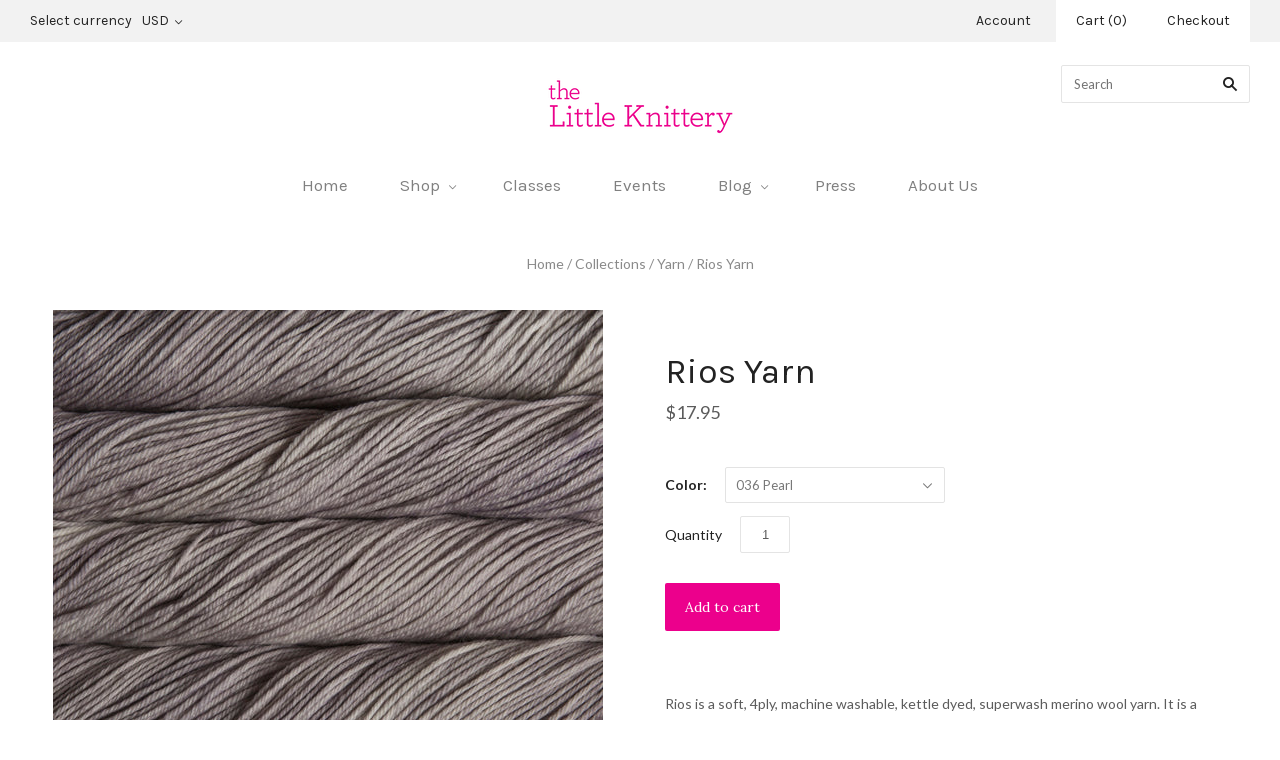

--- FILE ---
content_type: text/html; charset=utf-8
request_url: https://thelittleknittery.com/products/1092
body_size: 26866
content:

<!doctype html>
<!--[if lt IE 7]><html class="no-js lt-ie10 lt-ie9 lt-ie8 lt-ie7" lang="en"> <![endif]-->
<!--[if IE 7]><html class="no-js lt-ie10 lt-ie9 lt-ie8" lang="en"> <![endif]-->
<!--[if IE 8]><html class="no-js ie8 lt-ie10 lt-ie9" lang="en"> <![endif]-->
<!--[if IE 9 ]><html class="no-js ie9 lt-ie10"> <![endif]-->
<!--[if (gt IE 9)|!(IE)]><!--> <html class="no-js"> <!--<![endif]-->
<head>

  <meta charset="utf-8">
  <meta http-equiv="X-UA-Compatible" content="IE=edge,chrome=1">

  <title>
    Rios Yarn

    

    

    
      &#8211; The Little Knittery
    
  </title>

  
    <meta name="description" content="Rios is a soft, 4ply, machine washable, kettle dyed, superwash merino wool yarn. It is a popular yarn  for everything from baby blankets and garments to adult sweaters, hats and cowls.  Fiber Content 100% Superwash Kettle Dyed  Merino Wool Care Instructions  Machine wash gentle cycle in cold water. Lay flat to dry. Wei" />
  

  
    <link rel="shortcut icon" href="//thelittleknittery.com/cdn/shop/files/Artboard_1_3x_c909a235-2e45-415e-ad4b-b7850acb293e_32x32.png?v=1613504712" type="image/png" />
  

  <link rel="canonical" href="https://thelittleknittery.com/products/1092" />
  <meta name="viewport" content="width=device-width,initial-scale=1" />

  <script>window.performance && window.performance.mark && window.performance.mark('shopify.content_for_header.start');</script><meta id="shopify-digital-wallet" name="shopify-digital-wallet" content="/17792097/digital_wallets/dialog">
<meta name="shopify-checkout-api-token" content="3d3869b938db6585a9ae009d20f89a3f">
<meta id="in-context-paypal-metadata" data-shop-id="17792097" data-venmo-supported="false" data-environment="production" data-locale="en_US" data-paypal-v4="true" data-currency="USD">
<link rel="alternate" type="application/json+oembed" href="https://thelittleknittery.com/products/1092.oembed">
<script async="async" src="/checkouts/internal/preloads.js?locale=en-US"></script>
<link rel="preconnect" href="https://shop.app" crossorigin="anonymous">
<script async="async" src="https://shop.app/checkouts/internal/preloads.js?locale=en-US&shop_id=17792097" crossorigin="anonymous"></script>
<script id="apple-pay-shop-capabilities" type="application/json">{"shopId":17792097,"countryCode":"US","currencyCode":"USD","merchantCapabilities":["supports3DS"],"merchantId":"gid:\/\/shopify\/Shop\/17792097","merchantName":"The Little Knittery","requiredBillingContactFields":["postalAddress","email"],"requiredShippingContactFields":["postalAddress","email"],"shippingType":"shipping","supportedNetworks":["visa","masterCard","amex","discover","elo","jcb"],"total":{"type":"pending","label":"The Little Knittery","amount":"1.00"},"shopifyPaymentsEnabled":true,"supportsSubscriptions":true}</script>
<script id="shopify-features" type="application/json">{"accessToken":"3d3869b938db6585a9ae009d20f89a3f","betas":["rich-media-storefront-analytics"],"domain":"thelittleknittery.com","predictiveSearch":true,"shopId":17792097,"locale":"en"}</script>
<script>var Shopify = Shopify || {};
Shopify.shop = "the-little-knittery.myshopify.com";
Shopify.locale = "en";
Shopify.currency = {"active":"USD","rate":"1.0"};
Shopify.country = "US";
Shopify.theme = {"name":"Grid","id":160192210,"schema_name":"Grid","schema_version":"v2.0.3","theme_store_id":718,"role":"main"};
Shopify.theme.handle = "null";
Shopify.theme.style = {"id":null,"handle":null};
Shopify.cdnHost = "thelittleknittery.com/cdn";
Shopify.routes = Shopify.routes || {};
Shopify.routes.root = "/";</script>
<script type="module">!function(o){(o.Shopify=o.Shopify||{}).modules=!0}(window);</script>
<script>!function(o){function n(){var o=[];function n(){o.push(Array.prototype.slice.apply(arguments))}return n.q=o,n}var t=o.Shopify=o.Shopify||{};t.loadFeatures=n(),t.autoloadFeatures=n()}(window);</script>
<script>
  window.ShopifyPay = window.ShopifyPay || {};
  window.ShopifyPay.apiHost = "shop.app\/pay";
  window.ShopifyPay.redirectState = null;
</script>
<script id="shop-js-analytics" type="application/json">{"pageType":"product"}</script>
<script defer="defer" async type="module" src="//thelittleknittery.com/cdn/shopifycloud/shop-js/modules/v2/client.init-shop-cart-sync_Bc8-qrdt.en.esm.js"></script>
<script defer="defer" async type="module" src="//thelittleknittery.com/cdn/shopifycloud/shop-js/modules/v2/chunk.common_CmNk3qlo.esm.js"></script>
<script type="module">
  await import("//thelittleknittery.com/cdn/shopifycloud/shop-js/modules/v2/client.init-shop-cart-sync_Bc8-qrdt.en.esm.js");
await import("//thelittleknittery.com/cdn/shopifycloud/shop-js/modules/v2/chunk.common_CmNk3qlo.esm.js");

  window.Shopify.SignInWithShop?.initShopCartSync?.({"fedCMEnabled":true,"windoidEnabled":true});

</script>
<script>
  window.Shopify = window.Shopify || {};
  if (!window.Shopify.featureAssets) window.Shopify.featureAssets = {};
  window.Shopify.featureAssets['shop-js'] = {"shop-cart-sync":["modules/v2/client.shop-cart-sync_DOpY4EW0.en.esm.js","modules/v2/chunk.common_CmNk3qlo.esm.js"],"init-fed-cm":["modules/v2/client.init-fed-cm_D2vsy40D.en.esm.js","modules/v2/chunk.common_CmNk3qlo.esm.js"],"shop-button":["modules/v2/client.shop-button_CI-s0xGZ.en.esm.js","modules/v2/chunk.common_CmNk3qlo.esm.js"],"shop-toast-manager":["modules/v2/client.shop-toast-manager_Cx0C6may.en.esm.js","modules/v2/chunk.common_CmNk3qlo.esm.js"],"init-windoid":["modules/v2/client.init-windoid_CXNAd0Cm.en.esm.js","modules/v2/chunk.common_CmNk3qlo.esm.js"],"init-shop-email-lookup-coordinator":["modules/v2/client.init-shop-email-lookup-coordinator_B9mmbKi4.en.esm.js","modules/v2/chunk.common_CmNk3qlo.esm.js"],"shop-cash-offers":["modules/v2/client.shop-cash-offers_CL9Nay2h.en.esm.js","modules/v2/chunk.common_CmNk3qlo.esm.js","modules/v2/chunk.modal_CvhjeixQ.esm.js"],"avatar":["modules/v2/client.avatar_BTnouDA3.en.esm.js"],"init-shop-cart-sync":["modules/v2/client.init-shop-cart-sync_Bc8-qrdt.en.esm.js","modules/v2/chunk.common_CmNk3qlo.esm.js"],"init-customer-accounts-sign-up":["modules/v2/client.init-customer-accounts-sign-up_C7zhr03q.en.esm.js","modules/v2/client.shop-login-button_BbMx65lK.en.esm.js","modules/v2/chunk.common_CmNk3qlo.esm.js","modules/v2/chunk.modal_CvhjeixQ.esm.js"],"pay-button":["modules/v2/client.pay-button_Bhm3077V.en.esm.js","modules/v2/chunk.common_CmNk3qlo.esm.js"],"init-shop-for-new-customer-accounts":["modules/v2/client.init-shop-for-new-customer-accounts_rLbLSDTe.en.esm.js","modules/v2/client.shop-login-button_BbMx65lK.en.esm.js","modules/v2/chunk.common_CmNk3qlo.esm.js","modules/v2/chunk.modal_CvhjeixQ.esm.js"],"init-customer-accounts":["modules/v2/client.init-customer-accounts_DkVf8Jdu.en.esm.js","modules/v2/client.shop-login-button_BbMx65lK.en.esm.js","modules/v2/chunk.common_CmNk3qlo.esm.js","modules/v2/chunk.modal_CvhjeixQ.esm.js"],"shop-login-button":["modules/v2/client.shop-login-button_BbMx65lK.en.esm.js","modules/v2/chunk.common_CmNk3qlo.esm.js","modules/v2/chunk.modal_CvhjeixQ.esm.js"],"shop-follow-button":["modules/v2/client.shop-follow-button_B-omSWeu.en.esm.js","modules/v2/chunk.common_CmNk3qlo.esm.js","modules/v2/chunk.modal_CvhjeixQ.esm.js"],"lead-capture":["modules/v2/client.lead-capture_DZQFWrYz.en.esm.js","modules/v2/chunk.common_CmNk3qlo.esm.js","modules/v2/chunk.modal_CvhjeixQ.esm.js"],"checkout-modal":["modules/v2/client.checkout-modal_Fp9GouFF.en.esm.js","modules/v2/chunk.common_CmNk3qlo.esm.js","modules/v2/chunk.modal_CvhjeixQ.esm.js"],"shop-login":["modules/v2/client.shop-login_B9KWmZaW.en.esm.js","modules/v2/chunk.common_CmNk3qlo.esm.js","modules/v2/chunk.modal_CvhjeixQ.esm.js"],"payment-terms":["modules/v2/client.payment-terms_Bl_bs7GP.en.esm.js","modules/v2/chunk.common_CmNk3qlo.esm.js","modules/v2/chunk.modal_CvhjeixQ.esm.js"]};
</script>
<script>(function() {
  var isLoaded = false;
  function asyncLoad() {
    if (isLoaded) return;
    isLoaded = true;
    var urls = ["https:\/\/chimpstatic.com\/mcjs-connected\/js\/users\/d1e84a83d3edac11dc566bcc8\/6a770c58212cea33437de7d86.js?shop=the-little-knittery.myshopify.com","https:\/\/chimpstatic.com\/mcjs-connected\/js\/users\/d1e84a83d3edac11dc566bcc8\/6a770c58212cea33437de7d86.js?shop=the-little-knittery.myshopify.com","https:\/\/inffuse-platform.appspot.com\/plugins\/shopify\/loader.js?app=calendar\u0026shop=the-little-knittery.myshopify.com\u0026shop=the-little-knittery.myshopify.com","https:\/\/chimpstatic.com\/mcjs-connected\/js\/users\/d1e84a83d3edac11dc566bcc8\/5e390528f00ee417177a00d78.js?shop=the-little-knittery.myshopify.com"];
    for (var i = 0; i < urls.length; i++) {
      var s = document.createElement('script');
      s.type = 'text/javascript';
      s.async = true;
      s.src = urls[i];
      var x = document.getElementsByTagName('script')[0];
      x.parentNode.insertBefore(s, x);
    }
  };
  if(window.attachEvent) {
    window.attachEvent('onload', asyncLoad);
  } else {
    window.addEventListener('load', asyncLoad, false);
  }
})();</script>
<script id="__st">var __st={"a":17792097,"offset":-28800,"reqid":"255e449c-b566-4537-907c-195ad466b415-1762477985","pageurl":"thelittleknittery.com\/products\/1092","u":"3aef57f880ef","p":"product","rtyp":"product","rid":8863665810};</script>
<script>window.ShopifyPaypalV4VisibilityTracking = true;</script>
<script id="captcha-bootstrap">!function(){'use strict';const t='contact',e='account',n='new_comment',o=[[t,t],['blogs',n],['comments',n],[t,'customer']],c=[[e,'customer_login'],[e,'guest_login'],[e,'recover_customer_password'],[e,'create_customer']],r=t=>t.map((([t,e])=>`form[action*='/${t}']:not([data-nocaptcha='true']) input[name='form_type'][value='${e}']`)).join(','),a=t=>()=>t?[...document.querySelectorAll(t)].map((t=>t.form)):[];function s(){const t=[...o],e=r(t);return a(e)}const i='password',u='form_key',d=['recaptcha-v3-token','g-recaptcha-response','h-captcha-response',i],f=()=>{try{return window.sessionStorage}catch{return}},m='__shopify_v',_=t=>t.elements[u];function p(t,e,n=!1){try{const o=window.sessionStorage,c=JSON.parse(o.getItem(e)),{data:r}=function(t){const{data:e,action:n}=t;return t[m]||n?{data:e,action:n}:{data:t,action:n}}(c);for(const[e,n]of Object.entries(r))t.elements[e]&&(t.elements[e].value=n);n&&o.removeItem(e)}catch(o){console.error('form repopulation failed',{error:o})}}const l='form_type',E='cptcha';function T(t){t.dataset[E]=!0}const w=window,h=w.document,L='Shopify',v='ce_forms',y='captcha';let A=!1;((t,e)=>{const n=(g='f06e6c50-85a8-45c8-87d0-21a2b65856fe',I='https://cdn.shopify.com/shopifycloud/storefront-forms-hcaptcha/ce_storefront_forms_captcha_hcaptcha.v1.5.2.iife.js',D={infoText:'Protected by hCaptcha',privacyText:'Privacy',termsText:'Terms'},(t,e,n)=>{const o=w[L][v],c=o.bindForm;if(c)return c(t,g,e,D).then(n);var r;o.q.push([[t,g,e,D],n]),r=I,A||(h.body.append(Object.assign(h.createElement('script'),{id:'captcha-provider',async:!0,src:r})),A=!0)});var g,I,D;w[L]=w[L]||{},w[L][v]=w[L][v]||{},w[L][v].q=[],w[L][y]=w[L][y]||{},w[L][y].protect=function(t,e){n(t,void 0,e),T(t)},Object.freeze(w[L][y]),function(t,e,n,w,h,L){const[v,y,A,g]=function(t,e,n){const i=e?o:[],u=t?c:[],d=[...i,...u],f=r(d),m=r(i),_=r(d.filter((([t,e])=>n.includes(e))));return[a(f),a(m),a(_),s()]}(w,h,L),I=t=>{const e=t.target;return e instanceof HTMLFormElement?e:e&&e.form},D=t=>v().includes(t);t.addEventListener('submit',(t=>{const e=I(t);if(!e)return;const n=D(e)&&!e.dataset.hcaptchaBound&&!e.dataset.recaptchaBound,o=_(e),c=g().includes(e)&&(!o||!o.value);(n||c)&&t.preventDefault(),c&&!n&&(function(t){try{if(!f())return;!function(t){const e=f();if(!e)return;const n=_(t);if(!n)return;const o=n.value;o&&e.removeItem(o)}(t);const e=Array.from(Array(32),(()=>Math.random().toString(36)[2])).join('');!function(t,e){_(t)||t.append(Object.assign(document.createElement('input'),{type:'hidden',name:u})),t.elements[u].value=e}(t,e),function(t,e){const n=f();if(!n)return;const o=[...t.querySelectorAll(`input[type='${i}']`)].map((({name:t})=>t)),c=[...d,...o],r={};for(const[a,s]of new FormData(t).entries())c.includes(a)||(r[a]=s);n.setItem(e,JSON.stringify({[m]:1,action:t.action,data:r}))}(t,e)}catch(e){console.error('failed to persist form',e)}}(e),e.submit())}));const S=(t,e)=>{t&&!t.dataset[E]&&(n(t,e.some((e=>e===t))),T(t))};for(const o of['focusin','change'])t.addEventListener(o,(t=>{const e=I(t);D(e)&&S(e,y())}));const B=e.get('form_key'),M=e.get(l),P=B&&M;t.addEventListener('DOMContentLoaded',(()=>{const t=y();if(P)for(const e of t)e.elements[l].value===M&&p(e,B);[...new Set([...A(),...v().filter((t=>'true'===t.dataset.shopifyCaptcha))])].forEach((e=>S(e,t)))}))}(h,new URLSearchParams(w.location.search),n,t,e,['guest_login'])})(!0,!0)}();</script>
<script integrity="sha256-52AcMU7V7pcBOXWImdc/TAGTFKeNjmkeM1Pvks/DTgc=" data-source-attribution="shopify.loadfeatures" defer="defer" src="//thelittleknittery.com/cdn/shopifycloud/storefront/assets/storefront/load_feature-81c60534.js" crossorigin="anonymous"></script>
<script crossorigin="anonymous" defer="defer" src="//thelittleknittery.com/cdn/shopifycloud/storefront/assets/shopify_pay/storefront-65b4c6d7.js?v=20250812"></script>
<script data-source-attribution="shopify.dynamic_checkout.dynamic.init">var Shopify=Shopify||{};Shopify.PaymentButton=Shopify.PaymentButton||{isStorefrontPortableWallets:!0,init:function(){window.Shopify.PaymentButton.init=function(){};var t=document.createElement("script");t.src="https://thelittleknittery.com/cdn/shopifycloud/portable-wallets/latest/portable-wallets.en.js",t.type="module",document.head.appendChild(t)}};
</script>
<script data-source-attribution="shopify.dynamic_checkout.buyer_consent">
  function portableWalletsHideBuyerConsent(e){var t=document.getElementById("shopify-buyer-consent"),n=document.getElementById("shopify-subscription-policy-button");t&&n&&(t.classList.add("hidden"),t.setAttribute("aria-hidden","true"),n.removeEventListener("click",e))}function portableWalletsShowBuyerConsent(e){var t=document.getElementById("shopify-buyer-consent"),n=document.getElementById("shopify-subscription-policy-button");t&&n&&(t.classList.remove("hidden"),t.removeAttribute("aria-hidden"),n.addEventListener("click",e))}window.Shopify?.PaymentButton&&(window.Shopify.PaymentButton.hideBuyerConsent=portableWalletsHideBuyerConsent,window.Shopify.PaymentButton.showBuyerConsent=portableWalletsShowBuyerConsent);
</script>
<script data-source-attribution="shopify.dynamic_checkout.cart.bootstrap">document.addEventListener("DOMContentLoaded",(function(){function t(){return document.querySelector("shopify-accelerated-checkout-cart, shopify-accelerated-checkout")}if(t())Shopify.PaymentButton.init();else{new MutationObserver((function(e,n){t()&&(Shopify.PaymentButton.init(),n.disconnect())})).observe(document.body,{childList:!0,subtree:!0})}}));
</script>
<link id="shopify-accelerated-checkout-styles" rel="stylesheet" media="screen" href="https://thelittleknittery.com/cdn/shopifycloud/portable-wallets/latest/accelerated-checkout-backwards-compat.css" crossorigin="anonymous">
<style id="shopify-accelerated-checkout-cart">
        #shopify-buyer-consent {
  margin-top: 1em;
  display: inline-block;
  width: 100%;
}

#shopify-buyer-consent.hidden {
  display: none;
}

#shopify-subscription-policy-button {
  background: none;
  border: none;
  padding: 0;
  text-decoration: underline;
  font-size: inherit;
  cursor: pointer;
}

#shopify-subscription-policy-button::before {
  box-shadow: none;
}

      </style>

<script>window.performance && window.performance.mark && window.performance.mark('shopify.content_for_header.end');</script>

  

<meta property="og:site_name" content="The Little Knittery" />
<meta property="og:url" content="https://thelittleknittery.com/products/1092" />
<meta property="og:title" content="Rios Yarn" />

  <meta property="og:description" content="Rios is a soft, 4ply, machine washable, kettle dyed, superwash merino wool yarn. It is a popular yarn  for everything from baby blankets and garments to adult sweaters, hats and cowls.  Fiber Content 100% Superwash Kettle Dyed  Merino Wool Care Instructions  Machine wash gentle cycle in cold water. Lay flat to dry. Wei" />


  <meta property="og:type" content="product">
  
    <meta property="og:image" content="http://thelittleknittery.com/cdn/shop/products/1FD26CFC-8110-40D4-9255-00F990C20204_grande.jpg?v=1709337165" />
    <meta property="og:image:secure_url" content="https://thelittleknittery.com/cdn/shop/products/1FD26CFC-8110-40D4-9255-00F990C20204_grande.jpg?v=1709337165" />
  
    <meta property="og:image" content="http://thelittleknittery.com/cdn/shop/products/1427D4ED-32D2-425D-8378-2F272F6ACCE1_grande.jpg?v=1709337165" />
    <meta property="og:image:secure_url" content="https://thelittleknittery.com/cdn/shop/products/1427D4ED-32D2-425D-8378-2F272F6ACCE1_grande.jpg?v=1709337165" />
  
    <meta property="og:image" content="http://thelittleknittery.com/cdn/shop/products/DB33DB81-7965-45A1-B06F-0AD4395F61DD_grande.jpg?v=1709337165" />
    <meta property="og:image:secure_url" content="https://thelittleknittery.com/cdn/shop/products/DB33DB81-7965-45A1-B06F-0AD4395F61DD_grande.jpg?v=1709337165" />
  
    <meta property="og:image" content="http://thelittleknittery.com/cdn/shop/products/EF4BFFA1-EC3A-45CD-A8D5-1647E43BEEDA_grande.jpg?v=1709337165" />
    <meta property="og:image:secure_url" content="https://thelittleknittery.com/cdn/shop/products/EF4BFFA1-EC3A-45CD-A8D5-1647E43BEEDA_grande.jpg?v=1709337165" />
  
    <meta property="og:image" content="http://thelittleknittery.com/cdn/shop/products/D9D70C3A-8DE7-4717-9839-51F761612CED_grande.jpg?v=1709337165" />
    <meta property="og:image:secure_url" content="https://thelittleknittery.com/cdn/shop/products/D9D70C3A-8DE7-4717-9839-51F761612CED_grande.jpg?v=1709337165" />
  
    <meta property="og:image" content="http://thelittleknittery.com/cdn/shop/products/F5CA9BDD-23DB-456E-BBE8-CF2F2F277309_grande.jpg?v=1709337165" />
    <meta property="og:image:secure_url" content="https://thelittleknittery.com/cdn/shop/products/F5CA9BDD-23DB-456E-BBE8-CF2F2F277309_grande.jpg?v=1709337165" />
  
    <meta property="og:image" content="http://thelittleknittery.com/cdn/shop/products/C345FB25-7431-411E-B7E9-9EDF4CCBD990_grande.jpg?v=1709337165" />
    <meta property="og:image:secure_url" content="https://thelittleknittery.com/cdn/shop/products/C345FB25-7431-411E-B7E9-9EDF4CCBD990_grande.jpg?v=1709337165" />
  
    <meta property="og:image" content="http://thelittleknittery.com/cdn/shop/products/0F3D1DFE-90DB-4622-B54D-1C5E5F20DC5F_grande.jpg?v=1709337165" />
    <meta property="og:image:secure_url" content="https://thelittleknittery.com/cdn/shop/products/0F3D1DFE-90DB-4622-B54D-1C5E5F20DC5F_grande.jpg?v=1709337165" />
  
    <meta property="og:image" content="http://thelittleknittery.com/cdn/shop/products/09F02FD0-1E27-4D45-AF41-09DDA628C4A5_grande.jpg?v=1709337165" />
    <meta property="og:image:secure_url" content="https://thelittleknittery.com/cdn/shop/products/09F02FD0-1E27-4D45-AF41-09DDA628C4A5_grande.jpg?v=1709337165" />
  
    <meta property="og:image" content="http://thelittleknittery.com/cdn/shop/products/7C0B7AA1-0184-43D8-AEC7-C43A4053E5A1_grande.jpg?v=1709337165" />
    <meta property="og:image:secure_url" content="https://thelittleknittery.com/cdn/shop/products/7C0B7AA1-0184-43D8-AEC7-C43A4053E5A1_grande.jpg?v=1709337165" />
  
    <meta property="og:image" content="http://thelittleknittery.com/cdn/shop/products/258F66F6-4C7E-44D0-9260-574C960B3ECF_grande.jpg?v=1709337165" />
    <meta property="og:image:secure_url" content="https://thelittleknittery.com/cdn/shop/products/258F66F6-4C7E-44D0-9260-574C960B3ECF_grande.jpg?v=1709337165" />
  
    <meta property="og:image" content="http://thelittleknittery.com/cdn/shop/products/A8E09CDA-D050-4BA5-AB0E-3DB4F6B817B8_grande.jpg?v=1709337165" />
    <meta property="og:image:secure_url" content="https://thelittleknittery.com/cdn/shop/products/A8E09CDA-D050-4BA5-AB0E-3DB4F6B817B8_grande.jpg?v=1709337165" />
  
    <meta property="og:image" content="http://thelittleknittery.com/cdn/shop/products/CBE9F133-F69B-4340-9B3E-676943319A2E_grande.jpg?v=1709337165" />
    <meta property="og:image:secure_url" content="https://thelittleknittery.com/cdn/shop/products/CBE9F133-F69B-4340-9B3E-676943319A2E_grande.jpg?v=1709337165" />
  
    <meta property="og:image" content="http://thelittleknittery.com/cdn/shop/products/7A6604D2-879E-48AB-8BC2-7BA3BA15F17A_grande.jpg?v=1709337165" />
    <meta property="og:image:secure_url" content="https://thelittleknittery.com/cdn/shop/products/7A6604D2-879E-48AB-8BC2-7BA3BA15F17A_grande.jpg?v=1709337165" />
  
    <meta property="og:image" content="http://thelittleknittery.com/cdn/shop/products/05210A8A-06E9-43E4-86F4-AC2385BE6703_grande.jpg?v=1709337165" />
    <meta property="og:image:secure_url" content="https://thelittleknittery.com/cdn/shop/products/05210A8A-06E9-43E4-86F4-AC2385BE6703_grande.jpg?v=1709337165" />
  
    <meta property="og:image" content="http://thelittleknittery.com/cdn/shop/products/DDD3A339-F724-4E40-9339-105B972BD11C_grande.jpg?v=1709337165" />
    <meta property="og:image:secure_url" content="https://thelittleknittery.com/cdn/shop/products/DDD3A339-F724-4E40-9339-105B972BD11C_grande.jpg?v=1709337165" />
  
    <meta property="og:image" content="http://thelittleknittery.com/cdn/shop/products/B83E5C40-8BFD-4177-A4EC-5459FC405660_grande.jpg?v=1709337165" />
    <meta property="og:image:secure_url" content="https://thelittleknittery.com/cdn/shop/products/B83E5C40-8BFD-4177-A4EC-5459FC405660_grande.jpg?v=1709337165" />
  
    <meta property="og:image" content="http://thelittleknittery.com/cdn/shop/products/311E743D-3C81-4B66-BEBD-E10D7F4F6FC5_grande.jpg?v=1709337165" />
    <meta property="og:image:secure_url" content="https://thelittleknittery.com/cdn/shop/products/311E743D-3C81-4B66-BEBD-E10D7F4F6FC5_grande.jpg?v=1709337165" />
  
    <meta property="og:image" content="http://thelittleknittery.com/cdn/shop/products/F2A6B517-B614-4E94-8E15-E69B0C8F49D7_grande.jpg?v=1709337165" />
    <meta property="og:image:secure_url" content="https://thelittleknittery.com/cdn/shop/products/F2A6B517-B614-4E94-8E15-E69B0C8F49D7_grande.jpg?v=1709337165" />
  
    <meta property="og:image" content="http://thelittleknittery.com/cdn/shop/products/5BB0291A-6EAC-4EE9-82BB-A36273C0D1BF_grande.jpg?v=1709337165" />
    <meta property="og:image:secure_url" content="https://thelittleknittery.com/cdn/shop/products/5BB0291A-6EAC-4EE9-82BB-A36273C0D1BF_grande.jpg?v=1709337165" />
  
    <meta property="og:image" content="http://thelittleknittery.com/cdn/shop/products/18E2322C-CCDC-41A1-9D5A-DEBE9935771A_grande.jpg?v=1709337165" />
    <meta property="og:image:secure_url" content="https://thelittleknittery.com/cdn/shop/products/18E2322C-CCDC-41A1-9D5A-DEBE9935771A_grande.jpg?v=1709337165" />
  
    <meta property="og:image" content="http://thelittleknittery.com/cdn/shop/products/4A8B2ED5-EFA2-4A19-8012-70209C59B1F1_grande.jpg?v=1709337165" />
    <meta property="og:image:secure_url" content="https://thelittleknittery.com/cdn/shop/products/4A8B2ED5-EFA2-4A19-8012-70209C59B1F1_grande.jpg?v=1709337165" />
  
    <meta property="og:image" content="http://thelittleknittery.com/cdn/shop/products/A835B2D6-8661-4870-BD62-4EDC076AA251_grande.jpg?v=1709337165" />
    <meta property="og:image:secure_url" content="https://thelittleknittery.com/cdn/shop/products/A835B2D6-8661-4870-BD62-4EDC076AA251_grande.jpg?v=1709337165" />
  
    <meta property="og:image" content="http://thelittleknittery.com/cdn/shop/products/87771E71-A138-424F-B6F8-29C37B9790FE_grande.jpg?v=1709337165" />
    <meta property="og:image:secure_url" content="https://thelittleknittery.com/cdn/shop/products/87771E71-A138-424F-B6F8-29C37B9790FE_grande.jpg?v=1709337165" />
  
    <meta property="og:image" content="http://thelittleknittery.com/cdn/shop/products/F7693B20-D577-4041-B005-84BB24D262B5_grande.jpg?v=1709337165" />
    <meta property="og:image:secure_url" content="https://thelittleknittery.com/cdn/shop/products/F7693B20-D577-4041-B005-84BB24D262B5_grande.jpg?v=1709337165" />
  
    <meta property="og:image" content="http://thelittleknittery.com/cdn/shop/products/4C0E7176-C97A-4543-B1B0-7E098B2509EF_grande.jpg?v=1709337165" />
    <meta property="og:image:secure_url" content="https://thelittleknittery.com/cdn/shop/products/4C0E7176-C97A-4543-B1B0-7E098B2509EF_grande.jpg?v=1709337165" />
  
    <meta property="og:image" content="http://thelittleknittery.com/cdn/shop/products/C8FF50BB-19DE-4635-AE49-6F774ADB48EA_grande.jpg?v=1709337165" />
    <meta property="og:image:secure_url" content="https://thelittleknittery.com/cdn/shop/products/C8FF50BB-19DE-4635-AE49-6F774ADB48EA_grande.jpg?v=1709337165" />
  
    <meta property="og:image" content="http://thelittleknittery.com/cdn/shop/products/6B99EC3E-80B5-4152-B46D-E9987F8D1AAC_grande.jpg?v=1709337165" />
    <meta property="og:image:secure_url" content="https://thelittleknittery.com/cdn/shop/products/6B99EC3E-80B5-4152-B46D-E9987F8D1AAC_grande.jpg?v=1709337165" />
  
    <meta property="og:image" content="http://thelittleknittery.com/cdn/shop/products/C7B56607-1065-40ED-B887-022AC8604516_grande.jpg?v=1709337165" />
    <meta property="og:image:secure_url" content="https://thelittleknittery.com/cdn/shop/products/C7B56607-1065-40ED-B887-022AC8604516_grande.jpg?v=1709337165" />
  
    <meta property="og:image" content="http://thelittleknittery.com/cdn/shop/products/F885DB62-A37B-47C4-BA3A-09291731D658_grande.jpg?v=1605141063" />
    <meta property="og:image:secure_url" content="https://thelittleknittery.com/cdn/shop/products/F885DB62-A37B-47C4-BA3A-09291731D658_grande.jpg?v=1605141063" />
  
    <meta property="og:image" content="http://thelittleknittery.com/cdn/shop/products/27F68CC3-C4EB-4EFC-9ED8-EEC14180B968_grande.jpg?v=1605141365" />
    <meta property="og:image:secure_url" content="https://thelittleknittery.com/cdn/shop/products/27F68CC3-C4EB-4EFC-9ED8-EEC14180B968_grande.jpg?v=1605141365" />
  
    <meta property="og:image" content="http://thelittleknittery.com/cdn/shop/products/9410CFF8-2F55-4831-AE80-E58184FC66E0_grande.jpg?v=1605141751" />
    <meta property="og:image:secure_url" content="https://thelittleknittery.com/cdn/shop/products/9410CFF8-2F55-4831-AE80-E58184FC66E0_grande.jpg?v=1605141751" />
  
    <meta property="og:image" content="http://thelittleknittery.com/cdn/shop/products/3EF48751-175B-4576-A500-EA69D3B46D1A_grande.jpg?v=1605144704" />
    <meta property="og:image:secure_url" content="https://thelittleknittery.com/cdn/shop/products/3EF48751-175B-4576-A500-EA69D3B46D1A_grande.jpg?v=1605144704" />
  
    <meta property="og:image" content="http://thelittleknittery.com/cdn/shop/products/3BD828B0-FB0B-44DF-90B6-B76E77564251_grande.jpg?v=1605144828" />
    <meta property="og:image:secure_url" content="https://thelittleknittery.com/cdn/shop/products/3BD828B0-FB0B-44DF-90B6-B76E77564251_grande.jpg?v=1605144828" />
  
    <meta property="og:image" content="http://thelittleknittery.com/cdn/shop/products/52597A3C-0854-4462-B5D8-3152262AB6D9_grande.jpg?v=1605145097" />
    <meta property="og:image:secure_url" content="https://thelittleknittery.com/cdn/shop/products/52597A3C-0854-4462-B5D8-3152262AB6D9_grande.jpg?v=1605145097" />
  
    <meta property="og:image" content="http://thelittleknittery.com/cdn/shop/products/48AA050B-BB1E-43D7-B695-A74007A0F5B8_grande.jpg?v=1605145378" />
    <meta property="og:image:secure_url" content="https://thelittleknittery.com/cdn/shop/products/48AA050B-BB1E-43D7-B695-A74007A0F5B8_grande.jpg?v=1605145378" />
  
    <meta property="og:image" content="http://thelittleknittery.com/cdn/shop/products/6686FBD8-B3F6-4219-9B23-DAE8FB0147DD_grande.jpg?v=1610756694" />
    <meta property="og:image:secure_url" content="https://thelittleknittery.com/cdn/shop/products/6686FBD8-B3F6-4219-9B23-DAE8FB0147DD_grande.jpg?v=1610756694" />
  
    <meta property="og:image" content="http://thelittleknittery.com/cdn/shop/products/54992FF5-9A43-4D1D-922C-1781CE1391C1_grande.jpg?v=1610756938" />
    <meta property="og:image:secure_url" content="https://thelittleknittery.com/cdn/shop/products/54992FF5-9A43-4D1D-922C-1781CE1391C1_grande.jpg?v=1610756938" />
  
    <meta property="og:image" content="http://thelittleknittery.com/cdn/shop/products/B2D33075-87BB-4476-8E65-19EF8ABA959F_grande.jpg?v=1610757322" />
    <meta property="og:image:secure_url" content="https://thelittleknittery.com/cdn/shop/products/B2D33075-87BB-4476-8E65-19EF8ABA959F_grande.jpg?v=1610757322" />
  
    <meta property="og:image" content="http://thelittleknittery.com/cdn/shop/products/18FA1161-7C09-4786-8E27-EA220D8BC661_grande.jpg?v=1610757457" />
    <meta property="og:image:secure_url" content="https://thelittleknittery.com/cdn/shop/products/18FA1161-7C09-4786-8E27-EA220D8BC661_grande.jpg?v=1610757457" />
  
    <meta property="og:image" content="http://thelittleknittery.com/cdn/shop/products/E55B50AD-4B88-4671-9562-1B52C9E05295_grande.jpg?v=1610757557" />
    <meta property="og:image:secure_url" content="https://thelittleknittery.com/cdn/shop/products/E55B50AD-4B88-4671-9562-1B52C9E05295_grande.jpg?v=1610757557" />
  
    <meta property="og:image" content="http://thelittleknittery.com/cdn/shop/products/6F1498E0-4AA4-43F7-B2AE-2EAAF33779A6_grande.jpg?v=1616702352" />
    <meta property="og:image:secure_url" content="https://thelittleknittery.com/cdn/shop/products/6F1498E0-4AA4-43F7-B2AE-2EAAF33779A6_grande.jpg?v=1616702352" />
  
    <meta property="og:image" content="http://thelittleknittery.com/cdn/shop/products/6B1CDF96-3A1B-498D-988C-59082D233B75_grande.jpg?v=1619732854" />
    <meta property="og:image:secure_url" content="https://thelittleknittery.com/cdn/shop/products/6B1CDF96-3A1B-498D-988C-59082D233B75_grande.jpg?v=1619732854" />
  
    <meta property="og:image" content="http://thelittleknittery.com/cdn/shop/products/C162C897-0D49-4203-940C-065974754D68_grande.jpg?v=1633653296" />
    <meta property="og:image:secure_url" content="https://thelittleknittery.com/cdn/shop/products/C162C897-0D49-4203-940C-065974754D68_grande.jpg?v=1633653296" />
  
    <meta property="og:image" content="http://thelittleknittery.com/cdn/shop/products/B2583DC3-53FE-4612-8189-46822FD61F41_grande.jpg?v=1633653553" />
    <meta property="og:image:secure_url" content="https://thelittleknittery.com/cdn/shop/products/B2583DC3-53FE-4612-8189-46822FD61F41_grande.jpg?v=1633653553" />
  
    <meta property="og:image" content="http://thelittleknittery.com/cdn/shop/products/EEBD9EB0-68DE-4123-A484-4269827536B4_grande.jpg?v=1633653664" />
    <meta property="og:image:secure_url" content="https://thelittleknittery.com/cdn/shop/products/EEBD9EB0-68DE-4123-A484-4269827536B4_grande.jpg?v=1633653664" />
  
    <meta property="og:image" content="http://thelittleknittery.com/cdn/shop/products/D77B19C3-1EE3-43D2-8B6E-AB0F8A8C77AC_grande.jpg?v=1635371882" />
    <meta property="og:image:secure_url" content="https://thelittleknittery.com/cdn/shop/products/D77B19C3-1EE3-43D2-8B6E-AB0F8A8C77AC_grande.jpg?v=1635371882" />
  
    <meta property="og:image" content="http://thelittleknittery.com/cdn/shop/products/F106FCBE-40B9-4D00-BA3E-C4626A6449F5_grande.jpg?v=1635371964" />
    <meta property="og:image:secure_url" content="https://thelittleknittery.com/cdn/shop/products/F106FCBE-40B9-4D00-BA3E-C4626A6449F5_grande.jpg?v=1635371964" />
  
    <meta property="og:image" content="http://thelittleknittery.com/cdn/shop/products/166B3E12-B11D-44BF-9A81-01953847C834_grande.jpg?v=1644360741" />
    <meta property="og:image:secure_url" content="https://thelittleknittery.com/cdn/shop/products/166B3E12-B11D-44BF-9A81-01953847C834_grande.jpg?v=1644360741" />
  
    <meta property="og:image" content="http://thelittleknittery.com/cdn/shop/products/FB9BCAD8-A665-4A96-8AEC-19DB670DB3AE_grande.jpg?v=1644361231" />
    <meta property="og:image:secure_url" content="https://thelittleknittery.com/cdn/shop/products/FB9BCAD8-A665-4A96-8AEC-19DB670DB3AE_grande.jpg?v=1644361231" />
  
    <meta property="og:image" content="http://thelittleknittery.com/cdn/shop/products/446DD7FB-2718-477A-A592-E20B1CB1E571_grande.jpg?v=1644361381" />
    <meta property="og:image:secure_url" content="https://thelittleknittery.com/cdn/shop/products/446DD7FB-2718-477A-A592-E20B1CB1E571_grande.jpg?v=1644361381" />
  
    <meta property="og:image" content="http://thelittleknittery.com/cdn/shop/products/4EE57C2D-7CC8-488E-8892-41BF393D9645_grande.webp?v=1659134560" />
    <meta property="og:image:secure_url" content="https://thelittleknittery.com/cdn/shop/products/4EE57C2D-7CC8-488E-8892-41BF393D9645_grande.webp?v=1659134560" />
  
    <meta property="og:image" content="http://thelittleknittery.com/cdn/shop/products/FA28F5B1-B8AF-4046-8FB5-317447EE1D0B_grande.webp?v=1677703306" />
    <meta property="og:image:secure_url" content="https://thelittleknittery.com/cdn/shop/products/FA28F5B1-B8AF-4046-8FB5-317447EE1D0B_grande.webp?v=1677703306" />
  
    <meta property="og:image" content="http://thelittleknittery.com/cdn/shop/files/IMG_2858_grande.webp?v=1689791776" />
    <meta property="og:image:secure_url" content="https://thelittleknittery.com/cdn/shop/files/IMG_2858_grande.webp?v=1689791776" />
  
    <meta property="og:image" content="http://thelittleknittery.com/cdn/shop/files/IMG_3197_grande.webp?v=1709334723" />
    <meta property="og:image:secure_url" content="https://thelittleknittery.com/cdn/shop/files/IMG_3197_grande.webp?v=1709334723" />
  
  <meta property="og:price:amount" content="17.95">
  <meta property="og:price:currency" content="USD">




<meta name="twitter:card" content="summary">



  <meta property="twitter:description" content="Rios is a soft, 4ply, machine washable, kettle dyed, superwash merino wool yarn. It is a popular yarn  for everything from baby blankets and garments to adult sweaters, hats and cowls.  Fiber Content 100% Superwash Kettle Dyed  Merino Wool Care Instructions  Machine wash gentle cycle in cold water. Lay flat to dry. Wei" />


<meta name="twitter:url" content="https://thelittleknittery.com/products/1092">


  <meta name="twitter:title" content="Rios Yarn">
  <meta name="twitter:image" content="http://thelittleknittery.com/cdn/shop/products/1FD26CFC-8110-40D4-9255-00F990C20204_grande.jpg?v=1709337165">



  <!-- Theme CSS -->
  <link href="//thelittleknittery.com/cdn/shop/t/2/assets/theme.scss.css?v=65331332517856462841674755523" rel="stylesheet" type="text/css" media="all" />

  

  <!-- Third Party JS Libraries -->
  <script src="//thelittleknittery.com/cdn/shop/t/2/assets/modernizr-2.8.2.min.js?v=38612161053245547031486928195" type="text/javascript"></script>

  <!-- Theme object -->
  <script>
  var Theme = {};
  Theme.version = "2.0.3";

  Theme.currency = 'USD';
  Theme.defaultCurrency = 'USD';
  Theme.moneyFormat = "${{amount}}";
  Theme.moneyFormatCurrency = "${{amount}} USD";

  Theme.addToCartText = "Add to cart";
  Theme.soldOutText = "Sold out";
  Theme.unavailableText = "Unavailable";
  Theme.processingText = "Processing...";
  Theme.pleaseSelectText = "Please Select";

  Theme.addToCartSuccess = "**product** has been successfully added to your **cart_link**. Feel free to **continue_link** or **checkout_link**.";

  

  Theme.shippingCalculator = true;
  Theme.shippingButton = "Calculate shipping";
  Theme.shippingDisabled = "Calculating...";

  

  Theme.shippingCalcErrorMessage = "Error: zip / postal code **error_message**";
  Theme.shippingCalcMultiRates = "There are **number_of_rates** shipping rates available for **address**, starting at **rate**.";
  Theme.shippingCalcOneRate = "There is one shipping rate available for **address**.";
  Theme.shippingCalcNoRates = "We do not ship to this destination.";
  Theme.shippingCalcRateValues = "**rate_title** at **rate**";

  
    Theme.currencySwitcher = true;
    Theme.currencySwitcherFormat = 'money_with_currency_format';
    /*
      Override the default Theme.moneyFormat for recalculating
      prices on the product and cart templates.
    */
    Theme.moneyFormat = "${{amount}} USD";
  

  

  

  

  

  Theme.itemRemovedFromCart = "{{ item_title }} has been removed from your cart.";
  Theme.itemRemovedFromCartUndo = "Undo?";

  

  Theme.cartText = "Cart";
  Theme.itemRemovedFromCart = "{{ item_title }} has been removed from your cart.";

  Theme.quickShop = false;
  Theme.relatedProducts = null;
  Theme.featuredProducts = null;

  // For selecting the first available variant
  var FirstVariant = {};
</script>


  <script>
    window.products = {};
  </script>

<link href="https://monorail-edge.shopifysvc.com" rel="dns-prefetch">
<script>(function(){if ("sendBeacon" in navigator && "performance" in window) {try {var session_token_from_headers = performance.getEntriesByType('navigation')[0].serverTiming.find(x => x.name == '_s').description;} catch {var session_token_from_headers = undefined;}var session_cookie_matches = document.cookie.match(/_shopify_s=([^;]*)/);var session_token_from_cookie = session_cookie_matches && session_cookie_matches.length === 2 ? session_cookie_matches[1] : "";var session_token = session_token_from_headers || session_token_from_cookie || "";function handle_abandonment_event(e) {var entries = performance.getEntries().filter(function(entry) {return /monorail-edge.shopifysvc.com/.test(entry.name);});if (!window.abandonment_tracked && entries.length === 0) {window.abandonment_tracked = true;var currentMs = Date.now();var navigation_start = performance.timing.navigationStart;var payload = {shop_id: 17792097,url: window.location.href,navigation_start,duration: currentMs - navigation_start,session_token,page_type: "product"};window.navigator.sendBeacon("https://monorail-edge.shopifysvc.com/v1/produce", JSON.stringify({schema_id: "online_store_buyer_site_abandonment/1.1",payload: payload,metadata: {event_created_at_ms: currentMs,event_sent_at_ms: currentMs}}));}}window.addEventListener('pagehide', handle_abandonment_event);}}());</script>
<script id="web-pixels-manager-setup">(function e(e,d,r,n,o){if(void 0===o&&(o={}),!Boolean(null===(a=null===(i=window.Shopify)||void 0===i?void 0:i.analytics)||void 0===a?void 0:a.replayQueue)){var i,a;window.Shopify=window.Shopify||{};var t=window.Shopify;t.analytics=t.analytics||{};var s=t.analytics;s.replayQueue=[],s.publish=function(e,d,r){return s.replayQueue.push([e,d,r]),!0};try{self.performance.mark("wpm:start")}catch(e){}var l=function(){var e={modern:/Edge?\/(1{2}[4-9]|1[2-9]\d|[2-9]\d{2}|\d{4,})\.\d+(\.\d+|)|Firefox\/(1{2}[4-9]|1[2-9]\d|[2-9]\d{2}|\d{4,})\.\d+(\.\d+|)|Chrom(ium|e)\/(9{2}|\d{3,})\.\d+(\.\d+|)|(Maci|X1{2}).+ Version\/(15\.\d+|(1[6-9]|[2-9]\d|\d{3,})\.\d+)([,.]\d+|)( \(\w+\)|)( Mobile\/\w+|) Safari\/|Chrome.+OPR\/(9{2}|\d{3,})\.\d+\.\d+|(CPU[ +]OS|iPhone[ +]OS|CPU[ +]iPhone|CPU IPhone OS|CPU iPad OS)[ +]+(15[._]\d+|(1[6-9]|[2-9]\d|\d{3,})[._]\d+)([._]\d+|)|Android:?[ /-](13[3-9]|1[4-9]\d|[2-9]\d{2}|\d{4,})(\.\d+|)(\.\d+|)|Android.+Firefox\/(13[5-9]|1[4-9]\d|[2-9]\d{2}|\d{4,})\.\d+(\.\d+|)|Android.+Chrom(ium|e)\/(13[3-9]|1[4-9]\d|[2-9]\d{2}|\d{4,})\.\d+(\.\d+|)|SamsungBrowser\/([2-9]\d|\d{3,})\.\d+/,legacy:/Edge?\/(1[6-9]|[2-9]\d|\d{3,})\.\d+(\.\d+|)|Firefox\/(5[4-9]|[6-9]\d|\d{3,})\.\d+(\.\d+|)|Chrom(ium|e)\/(5[1-9]|[6-9]\d|\d{3,})\.\d+(\.\d+|)([\d.]+$|.*Safari\/(?![\d.]+ Edge\/[\d.]+$))|(Maci|X1{2}).+ Version\/(10\.\d+|(1[1-9]|[2-9]\d|\d{3,})\.\d+)([,.]\d+|)( \(\w+\)|)( Mobile\/\w+|) Safari\/|Chrome.+OPR\/(3[89]|[4-9]\d|\d{3,})\.\d+\.\d+|(CPU[ +]OS|iPhone[ +]OS|CPU[ +]iPhone|CPU IPhone OS|CPU iPad OS)[ +]+(10[._]\d+|(1[1-9]|[2-9]\d|\d{3,})[._]\d+)([._]\d+|)|Android:?[ /-](13[3-9]|1[4-9]\d|[2-9]\d{2}|\d{4,})(\.\d+|)(\.\d+|)|Mobile Safari.+OPR\/([89]\d|\d{3,})\.\d+\.\d+|Android.+Firefox\/(13[5-9]|1[4-9]\d|[2-9]\d{2}|\d{4,})\.\d+(\.\d+|)|Android.+Chrom(ium|e)\/(13[3-9]|1[4-9]\d|[2-9]\d{2}|\d{4,})\.\d+(\.\d+|)|Android.+(UC? ?Browser|UCWEB|U3)[ /]?(15\.([5-9]|\d{2,})|(1[6-9]|[2-9]\d|\d{3,})\.\d+)\.\d+|SamsungBrowser\/(5\.\d+|([6-9]|\d{2,})\.\d+)|Android.+MQ{2}Browser\/(14(\.(9|\d{2,})|)|(1[5-9]|[2-9]\d|\d{3,})(\.\d+|))(\.\d+|)|K[Aa][Ii]OS\/(3\.\d+|([4-9]|\d{2,})\.\d+)(\.\d+|)/},d=e.modern,r=e.legacy,n=navigator.userAgent;return n.match(d)?"modern":n.match(r)?"legacy":"unknown"}(),u="modern"===l?"modern":"legacy",c=(null!=n?n:{modern:"",legacy:""})[u],f=function(e){return[e.baseUrl,"/wpm","/b",e.hashVersion,"modern"===e.buildTarget?"m":"l",".js"].join("")}({baseUrl:d,hashVersion:r,buildTarget:u}),m=function(e){var d=e.version,r=e.bundleTarget,n=e.surface,o=e.pageUrl,i=e.monorailEndpoint;return{emit:function(e){var a=e.status,t=e.errorMsg,s=(new Date).getTime(),l=JSON.stringify({metadata:{event_sent_at_ms:s},events:[{schema_id:"web_pixels_manager_load/3.1",payload:{version:d,bundle_target:r,page_url:o,status:a,surface:n,error_msg:t},metadata:{event_created_at_ms:s}}]});if(!i)return console&&console.warn&&console.warn("[Web Pixels Manager] No Monorail endpoint provided, skipping logging."),!1;try{return self.navigator.sendBeacon.bind(self.navigator)(i,l)}catch(e){}var u=new XMLHttpRequest;try{return u.open("POST",i,!0),u.setRequestHeader("Content-Type","text/plain"),u.send(l),!0}catch(e){return console&&console.warn&&console.warn("[Web Pixels Manager] Got an unhandled error while logging to Monorail."),!1}}}}({version:r,bundleTarget:l,surface:e.surface,pageUrl:self.location.href,monorailEndpoint:e.monorailEndpoint});try{o.browserTarget=l,function(e){var d=e.src,r=e.async,n=void 0===r||r,o=e.onload,i=e.onerror,a=e.sri,t=e.scriptDataAttributes,s=void 0===t?{}:t,l=document.createElement("script"),u=document.querySelector("head"),c=document.querySelector("body");if(l.async=n,l.src=d,a&&(l.integrity=a,l.crossOrigin="anonymous"),s)for(var f in s)if(Object.prototype.hasOwnProperty.call(s,f))try{l.dataset[f]=s[f]}catch(e){}if(o&&l.addEventListener("load",o),i&&l.addEventListener("error",i),u)u.appendChild(l);else{if(!c)throw new Error("Did not find a head or body element to append the script");c.appendChild(l)}}({src:f,async:!0,onload:function(){if(!function(){var e,d;return Boolean(null===(d=null===(e=window.Shopify)||void 0===e?void 0:e.analytics)||void 0===d?void 0:d.initialized)}()){var d=window.webPixelsManager.init(e)||void 0;if(d){var r=window.Shopify.analytics;r.replayQueue.forEach((function(e){var r=e[0],n=e[1],o=e[2];d.publishCustomEvent(r,n,o)})),r.replayQueue=[],r.publish=d.publishCustomEvent,r.visitor=d.visitor,r.initialized=!0}}},onerror:function(){return m.emit({status:"failed",errorMsg:"".concat(f," has failed to load")})},sri:function(e){var d=/^sha384-[A-Za-z0-9+/=]+$/;return"string"==typeof e&&d.test(e)}(c)?c:"",scriptDataAttributes:o}),m.emit({status:"loading"})}catch(e){m.emit({status:"failed",errorMsg:(null==e?void 0:e.message)||"Unknown error"})}}})({shopId: 17792097,storefrontBaseUrl: "https://thelittleknittery.com",extensionsBaseUrl: "https://extensions.shopifycdn.com/cdn/shopifycloud/web-pixels-manager",monorailEndpoint: "https://monorail-edge.shopifysvc.com/unstable/produce_batch",surface: "storefront-renderer",enabledBetaFlags: ["2dca8a86"],webPixelsConfigList: [{"id":"69566693","eventPayloadVersion":"v1","runtimeContext":"LAX","scriptVersion":"1","type":"CUSTOM","privacyPurposes":["ANALYTICS"],"name":"Google Analytics tag (migrated)"},{"id":"shopify-app-pixel","configuration":"{}","eventPayloadVersion":"v1","runtimeContext":"STRICT","scriptVersion":"0450","apiClientId":"shopify-pixel","type":"APP","privacyPurposes":["ANALYTICS","MARKETING"]},{"id":"shopify-custom-pixel","eventPayloadVersion":"v1","runtimeContext":"LAX","scriptVersion":"0450","apiClientId":"shopify-pixel","type":"CUSTOM","privacyPurposes":["ANALYTICS","MARKETING"]}],isMerchantRequest: false,initData: {"shop":{"name":"The Little Knittery","paymentSettings":{"currencyCode":"USD"},"myshopifyDomain":"the-little-knittery.myshopify.com","countryCode":"US","storefrontUrl":"https:\/\/thelittleknittery.com"},"customer":null,"cart":null,"checkout":null,"productVariants":[{"price":{"amount":17.95,"currencyCode":"USD"},"product":{"title":"Rios Yarn","vendor":"Malabrigo","id":"8863665810","untranslatedTitle":"Rios Yarn","url":"\/products\/1092","type":"Yarn"},"id":"1784929517586","image":{"src":"\/\/thelittleknittery.com\/cdn\/shop\/products\/1FD26CFC-8110-40D4-9255-00F990C20204.jpg?v=1709337165"},"sku":"","title":"005 Aniversario","untranslatedTitle":"005 Aniversario"},{"price":{"amount":17.95,"currencyCode":"USD"},"product":{"title":"Rios Yarn","vendor":"Malabrigo","id":"8863665810","untranslatedTitle":"Rios Yarn","url":"\/products\/1092","type":"Yarn"},"id":"12683383504968","image":{"src":"\/\/thelittleknittery.com\/cdn\/shop\/products\/1427D4ED-32D2-425D-8378-2F272F6ACCE1.jpg?v=1709337165"},"sku":"","title":"027 Bobby Blue","untranslatedTitle":"027 Bobby Blue"},{"price":{"amount":17.95,"currencyCode":"USD"},"product":{"title":"Rios Yarn","vendor":"Malabrigo","id":"8863665810","untranslatedTitle":"Rios Yarn","url":"\/products\/1092","type":"Yarn"},"id":"1815914610706","image":{"src":"\/\/thelittleknittery.com\/cdn\/shop\/products\/DB33DB81-7965-45A1-B06F-0AD4395F61DD.jpg?v=1709337165"},"sku":"","title":"035 Frank Ochre","untranslatedTitle":"035 Frank Ochre"},{"price":{"amount":17.95,"currencyCode":"USD"},"product":{"title":"Rios Yarn","vendor":"Malabrigo","id":"8863665810","untranslatedTitle":"Rios Yarn","url":"\/products\/1092","type":"Yarn"},"id":"1340238692370","image":{"src":"\/\/thelittleknittery.com\/cdn\/shop\/products\/D9D70C3A-8DE7-4717-9839-51F761612CED.jpg?v=1709337165"},"sku":"","title":"036 Pearl","untranslatedTitle":"036 Pearl"},{"price":{"amount":17.95,"currencyCode":"USD"},"product":{"title":"Rios Yarn","vendor":"Malabrigo","id":"8863665810","untranslatedTitle":"Rios Yarn","url":"\/products\/1092","type":"Yarn"},"id":"1815914446866","image":{"src":"\/\/thelittleknittery.com\/cdn\/shop\/products\/F5CA9BDD-23DB-456E-BBE8-CF2F2F277309.jpg?v=1709337165"},"sku":"","title":"037 Lettuce","untranslatedTitle":"037 Lettuce"},{"price":{"amount":17.95,"currencyCode":"USD"},"product":{"title":"Rios Yarn","vendor":"Malabrigo","id":"8863665810","untranslatedTitle":"Rios Yarn","url":"\/products\/1092","type":"Yarn"},"id":"1340239773714","image":{"src":"\/\/thelittleknittery.com\/cdn\/shop\/products\/C345FB25-7431-411E-B7E9-9EDF4CCBD990.jpg?v=1709337165"},"sku":"","title":"043 Plomo","untranslatedTitle":"043 Plomo"},{"price":{"amount":17.95,"currencyCode":"USD"},"product":{"title":"Rios Yarn","vendor":"Malabrigo","id":"8863665810","untranslatedTitle":"Rios Yarn","url":"\/products\/1092","type":"Yarn"},"id":"1519679668242","image":{"src":"\/\/thelittleknittery.com\/cdn\/shop\/products\/0F3D1DFE-90DB-4622-B54D-1C5E5F20DC5F.jpg?v=1709337165"},"sku":"","title":"057 English Rose","untranslatedTitle":"057 English Rose"},{"price":{"amount":17.95,"currencyCode":"USD"},"product":{"title":"Rios Yarn","vendor":"Malabrigo","id":"8863665810","untranslatedTitle":"Rios Yarn","url":"\/products\/1092","type":"Yarn"},"id":"1807739191314","image":{"src":"\/\/thelittleknittery.com\/cdn\/shop\/products\/09F02FD0-1E27-4D45-AF41-09DDA628C4A5.jpg?v=1709337165"},"sku":"","title":"063 Natural","untranslatedTitle":"063 Natural"},{"price":{"amount":17.95,"currencyCode":"USD"},"product":{"title":"Rios Yarn","vendor":"Malabrigo","id":"8863665810","untranslatedTitle":"Rios Yarn","url":"\/products\/1092","type":"Yarn"},"id":"1784929452050","image":{"src":"\/\/thelittleknittery.com\/cdn\/shop\/products\/7C0B7AA1-0184-43D8-AEC7-C43A4053E5A1.jpg?v=1709337165"},"sku":"","title":"069 Pearl Ten","untranslatedTitle":"069 Pearl Ten"},{"price":{"amount":17.95,"currencyCode":"USD"},"product":{"title":"Rios Yarn","vendor":"Malabrigo","id":"8863665810","untranslatedTitle":"Rios Yarn","url":"\/products\/1092","type":"Yarn"},"id":"1519680126994","image":{"src":"\/\/thelittleknittery.com\/cdn\/shop\/products\/EF4BFFA1-EC3A-45CD-A8D5-1647E43BEEDA.jpg?v=1709337165"},"sku":"","title":"083 Water Green","untranslatedTitle":"083 Water Green"},{"price":{"amount":17.95,"currencyCode":"USD"},"product":{"title":"Rios Yarn","vendor":"Malabrigo","id":"8863665810","untranslatedTitle":"Rios Yarn","url":"\/products\/1092","type":"Yarn"},"id":"15852483051592","image":{"src":"\/\/thelittleknittery.com\/cdn\/shop\/products\/258F66F6-4C7E-44D0-9260-574C960B3ECF.jpg?v=1709337165"},"sku":"","title":"93 Fucsia","untranslatedTitle":"93 Fucsia"},{"price":{"amount":17.95,"currencyCode":"USD"},"product":{"title":"Rios Yarn","vendor":"Malabrigo","id":"8863665810","untranslatedTitle":"Rios Yarn","url":"\/products\/1092","type":"Yarn"},"id":"30370160274","image":{"src":"\/\/thelittleknittery.com\/cdn\/shop\/products\/A8E09CDA-D050-4BA5-AB0E-3DB4F6B817B8.jpg?v=1709337165"},"sku":"","title":"096 Sunset","untranslatedTitle":"096 Sunset"},{"price":{"amount":17.95,"currencyCode":"USD"},"product":{"title":"Rios Yarn","vendor":"Malabrigo","id":"8863665810","untranslatedTitle":"Rios Yarn","url":"\/products\/1092","type":"Yarn"},"id":"35788133826712","image":{"src":"\/\/thelittleknittery.com\/cdn\/shop\/products\/7A6604D2-879E-48AB-8BC2-7BA3BA15F17A.jpg?v=1709337165"},"sku":"","title":"128 Fresco Y Seco","untranslatedTitle":"128 Fresco Y Seco"},{"price":{"amount":17.95,"currencyCode":"USD"},"product":{"title":"Rios Yarn","vendor":"Malabrigo","id":"8863665810","untranslatedTitle":"Rios Yarn","url":"\/products\/1092","type":"Yarn"},"id":"1815914676242","image":{"src":"\/\/thelittleknittery.com\/cdn\/shop\/products\/05210A8A-06E9-43E4-86F4-AC2385BE6703.jpg?v=1709337165"},"sku":"","title":"131 Sand Bank","untranslatedTitle":"131 Sand Bank"},{"price":{"amount":17.95,"currencyCode":"USD"},"product":{"title":"Rios Yarn","vendor":"Malabrigo","id":"8863665810","untranslatedTitle":"Rios Yarn","url":"\/products\/1092","type":"Yarn"},"id":"1807737651218","image":{"src":"\/\/thelittleknittery.com\/cdn\/shop\/products\/DDD3A339-F724-4E40-9339-105B972BD11C.jpg?v=1709337165"},"sku":"","title":"133 Reflecting Pool","untranslatedTitle":"133 Reflecting Pool"},{"price":{"amount":17.95,"currencyCode":"USD"},"product":{"title":"Rios Yarn","vendor":"Malabrigo","id":"8863665810","untranslatedTitle":"Rios Yarn","url":"\/products\/1092","type":"Yarn"},"id":"15872952729672","image":{"src":"\/\/thelittleknittery.com\/cdn\/shop\/products\/CBE9F133-F69B-4340-9B3E-676943319A2E.jpg?v=1709337165"},"sku":"","title":"148 Holly Hock","untranslatedTitle":"148 Holly Hock"},{"price":{"amount":17.95,"currencyCode":"USD"},"product":{"title":"Rios Yarn","vendor":"Malabrigo","id":"8863665810","untranslatedTitle":"Rios Yarn","url":"\/products\/1092","type":"Yarn"},"id":"31072473972808","image":{"src":"\/\/thelittleknittery.com\/cdn\/shop\/products\/311E743D-3C81-4B66-BEBD-E10D7F4F6FC5.jpg?v=1709337165"},"sku":"","title":"195 Black","untranslatedTitle":"195 Black"},{"price":{"amount":17.95,"currencyCode":"USD"},"product":{"title":"Rios Yarn","vendor":"Malabrigo","id":"8863665810","untranslatedTitle":"Rios Yarn","url":"\/products\/1092","type":"Yarn"},"id":"35788141461656","image":{"src":"\/\/thelittleknittery.com\/cdn\/shop\/products\/F2A6B517-B614-4E94-8E15-E69B0C8F49D7.jpg?v=1709337165"},"sku":"","title":"209 Denim","untranslatedTitle":"209 Denim"},{"price":{"amount":17.95,"currencyCode":"USD"},"product":{"title":"Rios Yarn","vendor":"Malabrigo","id":"8863665810","untranslatedTitle":"Rios Yarn","url":"\/products\/1092","type":"Yarn"},"id":"29909568192584","image":{"src":"\/\/thelittleknittery.com\/cdn\/shop\/products\/5BB0291A-6EAC-4EE9-82BB-A36273C0D1BF.jpg?v=1709337165"},"sku":"","title":"210 Blue Jean","untranslatedTitle":"210 Blue Jean"},{"price":{"amount":17.95,"currencyCode":"USD"},"product":{"title":"Rios Yarn","vendor":"Malabrigo","id":"8863665810","untranslatedTitle":"Rios Yarn","url":"\/products\/1092","type":"Yarn"},"id":"1807711502354","image":{"src":"\/\/thelittleknittery.com\/cdn\/shop\/products\/B83E5C40-8BFD-4177-A4EC-5459FC405660.jpg?v=1709337165"},"sku":"","title":"247 Whales Road","untranslatedTitle":"247 Whales Road"},{"price":{"amount":17.95,"currencyCode":"USD"},"product":{"title":"Rios Yarn","vendor":"Malabrigo","id":"8863665810","untranslatedTitle":"Rios Yarn","url":"\/products\/1092","type":"Yarn"},"id":"1784930533394","image":{"src":"\/\/thelittleknittery.com\/cdn\/shop\/products\/18E2322C-CCDC-41A1-9D5A-DEBE9935771A.jpg?v=1709337165"},"sku":"","title":"415 Matisse Blue","untranslatedTitle":"415 Matisse Blue"},{"price":{"amount":17.95,"currencyCode":"USD"},"product":{"title":"Rios Yarn","vendor":"Malabrigo","id":"8863665810","untranslatedTitle":"Rios Yarn","url":"\/products\/1092","type":"Yarn"},"id":"1807711076370","image":{"src":"\/\/thelittleknittery.com\/cdn\/shop\/products\/4A8B2ED5-EFA2-4A19-8012-70209C59B1F1.jpg?v=1709337165"},"sku":"","title":"611 Ravelry Red","untranslatedTitle":"611 Ravelry Red"},{"price":{"amount":17.95,"currencyCode":"USD"},"product":{"title":"Rios Yarn","vendor":"Malabrigo","id":"8863665810","untranslatedTitle":"Rios Yarn","url":"\/products\/1092","type":"Yarn"},"id":"1807711830034","image":{"src":"\/\/thelittleknittery.com\/cdn\/shop\/products\/A835B2D6-8661-4870-BD62-4EDC076AA251.jpg?v=1709337165"},"sku":"","title":"618 Liquidambar","untranslatedTitle":"618 Liquidambar"},{"price":{"amount":17.95,"currencyCode":"USD"},"product":{"title":"Rios Yarn","vendor":"Malabrigo","id":"8863665810","untranslatedTitle":"Rios Yarn","url":"\/products\/1092","type":"Yarn"},"id":"1807736274962","image":{"src":"\/\/thelittleknittery.com\/cdn\/shop\/products\/C8FF50BB-19DE-4635-AE49-6F774ADB48EA.jpg?v=1709337165"},"sku":"","title":"624 Coco","untranslatedTitle":"624 Coco"},{"price":{"amount":17.95,"currencyCode":"USD"},"product":{"title":"Rios Yarn","vendor":"Malabrigo","id":"8863665810","untranslatedTitle":"Rios Yarn","url":"\/products\/1092","type":"Yarn"},"id":"29916040036424","image":{"src":"\/\/thelittleknittery.com\/cdn\/shop\/products\/4C0E7176-C97A-4543-B1B0-7E098B2509EF.jpg?v=1709337165"},"sku":"","title":"689 Valentina","untranslatedTitle":"689 Valentina"},{"price":{"amount":17.95,"currencyCode":"USD"},"product":{"title":"Rios Yarn","vendor":"Malabrigo","id":"8863665810","untranslatedTitle":"Rios Yarn","url":"\/products\/1092","type":"Yarn"},"id":"31072474595400","image":{"src":"\/\/thelittleknittery.com\/cdn\/shop\/products\/F7693B20-D577-4041-B005-84BB24D262B5.jpg?v=1709337165"},"sku":"","title":"725 Kris","untranslatedTitle":"725 Kris"},{"price":{"amount":17.95,"currencyCode":"USD"},"product":{"title":"Rios Yarn","vendor":"Malabrigo","id":"8863665810","untranslatedTitle":"Rios Yarn","url":"\/products\/1092","type":"Yarn"},"id":"1807740239890","image":{"src":"\/\/thelittleknittery.com\/cdn\/shop\/products\/87771E71-A138-424F-B6F8-29C37B9790FE.jpg?v=1709337165"},"sku":"","title":"850 Archangel","untranslatedTitle":"850 Archangel"},{"price":{"amount":17.95,"currencyCode":"USD"},"product":{"title":"Rios Yarn","vendor":"Malabrigo","id":"8863665810","untranslatedTitle":"Rios Yarn","url":"\/products\/1092","type":"Yarn"},"id":"35788152144024","image":{"src":"\/\/thelittleknittery.com\/cdn\/shop\/products\/6B99EC3E-80B5-4152-B46D-E9987F8D1AAC.jpg?v=1709337165"},"sku":"","title":"866 Arco Iris","untranslatedTitle":"866 Arco Iris"},{"price":{"amount":17.95,"currencyCode":"USD"},"product":{"title":"Rios Yarn","vendor":"Malabrigo","id":"8863665810","untranslatedTitle":"Rios Yarn","url":"\/products\/1092","type":"Yarn"},"id":"1807738503186","image":{"src":"\/\/thelittleknittery.com\/cdn\/shop\/products\/C7B56607-1065-40ED-B887-022AC8604516.jpg?v=1709337165"},"sku":"","title":"880 Hojas","untranslatedTitle":"880 Hojas"},{"price":{"amount":17.95,"currencyCode":"USD"},"product":{"title":"Rios Yarn","vendor":"Malabrigo","id":"8863665810","untranslatedTitle":"Rios Yarn","url":"\/products\/1092","type":"Yarn"},"id":"15872951943240","image":{"src":"\/\/thelittleknittery.com\/cdn\/shop\/products\/F885DB62-A37B-47C4-BA3A-09291731D658.jpg?v=1605141063"},"sku":"","title":"886 Diana","untranslatedTitle":"886 Diana"},{"price":{"amount":17.95,"currencyCode":"USD"},"product":{"title":"Rios Yarn","vendor":"Malabrigo","id":"8863665810","untranslatedTitle":"Rios Yarn","url":"\/products\/1092","type":"Yarn"},"id":"37250447114392","image":{"src":"\/\/thelittleknittery.com\/cdn\/shop\/products\/27F68CC3-C4EB-4EFC-9ED8-EEC14180B968.jpg?v=1605141365"},"sku":"","title":"011 Apple Green","untranslatedTitle":"011 Apple Green"},{"price":{"amount":17.95,"currencyCode":"USD"},"product":{"title":"Rios Yarn","vendor":"Malabrigo","id":"8863665810","untranslatedTitle":"Rios Yarn","url":"\/products\/1092","type":"Yarn"},"id":"37250503180440","image":{"src":"\/\/thelittleknittery.com\/cdn\/shop\/products\/9410CFF8-2F55-4831-AE80-E58184FC66E0.jpg?v=1605141751"},"sku":"","title":"051 Vaa","untranslatedTitle":"051 Vaa"},{"price":{"amount":17.95,"currencyCode":"USD"},"product":{"title":"Rios Yarn","vendor":"Malabrigo","id":"8863665810","untranslatedTitle":"Rios Yarn","url":"\/products\/1092","type":"Yarn"},"id":"37250791276696","image":{"src":"\/\/thelittleknittery.com\/cdn\/shop\/products\/3EF48751-175B-4576-A500-EA69D3B46D1A.jpg?v=1605144704"},"sku":"","title":"122 Niebla","untranslatedTitle":"122 Niebla"},{"price":{"amount":17.95,"currencyCode":"USD"},"product":{"title":"Rios Yarn","vendor":"Malabrigo","id":"8863665810","untranslatedTitle":"Rios Yarn","url":"\/products\/1092","type":"Yarn"},"id":"37250798485656","image":{"src":"\/\/thelittleknittery.com\/cdn\/shop\/products\/3BD828B0-FB0B-44DF-90B6-B76E77564251.jpg?v=1605144828"},"sku":"","title":"208 Camel","untranslatedTitle":"208 Camel"},{"price":{"amount":17.95,"currencyCode":"USD"},"product":{"title":"Rios Yarn","vendor":"Malabrigo","id":"8863665810","untranslatedTitle":"Rios Yarn","url":"\/products\/1092","type":"Yarn"},"id":"37250819522712","image":{"src":"\/\/thelittleknittery.com\/cdn\/shop\/products\/52597A3C-0854-4462-B5D8-3152262AB6D9.jpg?v=1605145097"},"sku":"","title":"416 Indiecita","untranslatedTitle":"416 Indiecita"},{"price":{"amount":17.95,"currencyCode":"USD"},"product":{"title":"Rios Yarn","vendor":"Malabrigo","id":"8863665810","untranslatedTitle":"Rios Yarn","url":"\/products\/1092","type":"Yarn"},"id":"37250847801496","image":{"src":"\/\/thelittleknittery.com\/cdn\/shop\/products\/48AA050B-BB1E-43D7-B695-A74007A0F5B8.jpg?v=1605145378"},"sku":"","title":"845 Cirrus Gray","untranslatedTitle":"845 Cirrus Gray"},{"price":{"amount":17.95,"currencyCode":"USD"},"product":{"title":"Rios Yarn","vendor":"Malabrigo","id":"8863665810","untranslatedTitle":"Rios Yarn","url":"\/products\/1092","type":"Yarn"},"id":"37947079655576","image":{"src":"\/\/thelittleknittery.com\/cdn\/shop\/products\/6686FBD8-B3F6-4219-9B23-DAE8FB0147DD.jpg?v=1610756694"},"sku":"","title":"688 Yerba","untranslatedTitle":"688 Yerba"},{"price":{"amount":17.95,"currencyCode":"USD"},"product":{"title":"Rios Yarn","vendor":"Malabrigo","id":"8863665810","untranslatedTitle":"Rios Yarn","url":"\/products\/1092","type":"Yarn"},"id":"37947127529624","image":{"src":"\/\/thelittleknittery.com\/cdn\/shop\/products\/54992FF5-9A43-4D1D-922C-1781CE1391C1.jpg?v=1610756938"},"sku":"","title":"033 Cereza","untranslatedTitle":"033 Cereza"},{"price":{"amount":17.95,"currencyCode":"USD"},"product":{"title":"Rios Yarn","vendor":"Malabrigo","id":"8863665810","untranslatedTitle":"Rios Yarn","url":"\/products\/1092","type":"Yarn"},"id":"37947153776792","image":{"src":"\/\/thelittleknittery.com\/cdn\/shop\/products\/B2D33075-87BB-4476-8E65-19EF8ABA959F.jpg?v=1610757322"},"sku":"","title":"121 Marte","untranslatedTitle":"121 Marte"},{"price":{"amount":17.95,"currencyCode":"USD"},"product":{"title":"Rios Yarn","vendor":"Malabrigo","id":"8863665810","untranslatedTitle":"Rios Yarn","url":"\/products\/1092","type":"Yarn"},"id":"37947163574424","image":{"src":"\/\/thelittleknittery.com\/cdn\/shop\/products\/18FA1161-7C09-4786-8E27-EA220D8BC661.jpg?v=1610757457"},"sku":"","title":"859 Primavera","untranslatedTitle":"859 Primavera"},{"price":{"amount":17.95,"currencyCode":"USD"},"product":{"title":"Rios Yarn","vendor":"Malabrigo","id":"8863665810","untranslatedTitle":"Rios Yarn","url":"\/products\/1092","type":"Yarn"},"id":"37947169603736","image":{"src":"\/\/thelittleknittery.com\/cdn\/shop\/products\/E55B50AD-4B88-4671-9562-1B52C9E05295.jpg?v=1610757557"},"sku":"","title":"862 Piedras","untranslatedTitle":"862 Piedras"},{"price":{"amount":17.95,"currencyCode":"USD"},"product":{"title":"Rios Yarn","vendor":"Malabrigo","id":"8863665810","untranslatedTitle":"Rios Yarn","url":"\/products\/1092","type":"Yarn"},"id":"39503456960664","image":{"src":"\/\/thelittleknittery.com\/cdn\/shop\/products\/6F1498E0-4AA4-43F7-B2AE-2EAAF33779A6.jpg?v=1616702352"},"sku":"","title":"707 Melon","untranslatedTitle":"707 Melon"},{"price":{"amount":17.95,"currencyCode":"USD"},"product":{"title":"Rios Yarn","vendor":"Malabrigo","id":"8863665810","untranslatedTitle":"Rios Yarn","url":"\/products\/1092","type":"Yarn"},"id":"39852858966168","image":{"src":"\/\/thelittleknittery.com\/cdn\/shop\/products\/6B1CDF96-3A1B-498D-988C-59082D233B75.jpg?v=1619732854"},"sku":"","title":"066 Lavanda","untranslatedTitle":"066 Lavanda"},{"price":{"amount":17.95,"currencyCode":"USD"},"product":{"title":"Rios Yarn","vendor":"Malabrigo","id":"8863665810","untranslatedTitle":"Rios Yarn","url":"\/products\/1092","type":"Yarn"},"id":"41094106939544","image":{"src":"\/\/thelittleknittery.com\/cdn\/shop\/products\/C162C897-0D49-4203-940C-065974754D68.jpg?v=1633653296"},"sku":"","title":"703 Almond Blossom","untranslatedTitle":"703 Almond Blossom"},{"price":{"amount":17.95,"currencyCode":"USD"},"product":{"title":"Rios Yarn","vendor":"Malabrigo","id":"8863665810","untranslatedTitle":"Rios Yarn","url":"\/products\/1092","type":"Yarn"},"id":"41094123356312","image":{"src":"\/\/thelittleknittery.com\/cdn\/shop\/products\/B2583DC3-53FE-4612-8189-46822FD61F41.jpg?v=1633653553"},"sku":"","title":"708 Cucumber","untranslatedTitle":"708 Cucumber"},{"price":{"amount":17.95,"currencyCode":"USD"},"product":{"title":"Rios Yarn","vendor":"Malabrigo","id":"8863665810","untranslatedTitle":"Rios Yarn","url":"\/products\/1092","type":"Yarn"},"id":"41094129909912","image":{"src":"\/\/thelittleknittery.com\/cdn\/shop\/products\/EEBD9EB0-68DE-4123-A484-4269827536B4.jpg?v=1633653664"},"sku":"","title":"896 Living Coral","untranslatedTitle":"896 Living Coral"},{"price":{"amount":17.95,"currencyCode":"USD"},"product":{"title":"Rios Yarn","vendor":"Malabrigo","id":"8863665810","untranslatedTitle":"Rios Yarn","url":"\/products\/1092","type":"Yarn"},"id":"41203864404120","image":{"src":"\/\/thelittleknittery.com\/cdn\/shop\/products\/D77B19C3-1EE3-43D2-8B6E-AB0F8A8C77AC.jpg?v=1635371882"},"sku":"","title":"429 Cape Cod Gray","untranslatedTitle":"429 Cape Cod Gray"},{"price":{"amount":17.95,"currencyCode":"USD"},"product":{"title":"Rios Yarn","vendor":"Malabrigo","id":"8863665810","untranslatedTitle":"Rios Yarn","url":"\/products\/1092","type":"Yarn"},"id":"41203867025560","image":{"src":"\/\/thelittleknittery.com\/cdn\/shop\/products\/F106FCBE-40B9-4D00-BA3E-C4626A6449F5.jpg?v=1635371964"},"sku":"","title":"684 Camaleon","untranslatedTitle":"684 Camaleon"},{"price":{"amount":17.95,"currencyCode":"USD"},"product":{"title":"Rios Yarn","vendor":"Malabrigo","id":"8863665810","untranslatedTitle":"Rios Yarn","url":"\/products\/1092","type":"Yarn"},"id":"42453368307941","image":{"src":"\/\/thelittleknittery.com\/cdn\/shop\/products\/166B3E12-B11D-44BF-9A81-01953847C834.jpg?v=1644360741"},"sku":"","title":"048 Glitter","untranslatedTitle":"048 Glitter"},{"price":{"amount":17.95,"currencyCode":"USD"},"product":{"title":"Rios Yarn","vendor":"Malabrigo","id":"8863665810","untranslatedTitle":"Rios Yarn","url":"\/products\/1092","type":"Yarn"},"id":"42453390196965","image":{"src":"\/\/thelittleknittery.com\/cdn\/shop\/products\/FB9BCAD8-A665-4A96-8AEC-19DB670DB3AE.jpg?v=1644361231"},"sku":"","title":"894 Cielo Y Tierra","untranslatedTitle":"894 Cielo Y Tierra"},{"price":{"amount":17.95,"currencyCode":"USD"},"product":{"title":"Rios Yarn","vendor":"Malabrigo","id":"8863665810","untranslatedTitle":"Rios Yarn","url":"\/products\/1092","type":"Yarn"},"id":"42453397340389","image":{"src":"\/\/thelittleknittery.com\/cdn\/shop\/products\/446DD7FB-2718-477A-A592-E20B1CB1E571.jpg?v=1644361381"},"sku":"","title":"647 Dulce de Leche","untranslatedTitle":"647 Dulce de Leche"},{"price":{"amount":17.95,"currencyCode":"USD"},"product":{"title":"Rios Yarn","vendor":"Malabrigo","id":"8863665810","untranslatedTitle":"Rios Yarn","url":"\/products\/1092","type":"Yarn"},"id":"43246075871461","image":{"src":"\/\/thelittleknittery.com\/cdn\/shop\/products\/4EE57C2D-7CC8-488E-8892-41BF393D9645.webp?v=1659134560"},"sku":"","title":"704 Ivory","untranslatedTitle":"704 Ivory"},{"price":{"amount":17.95,"currencyCode":"USD"},"product":{"title":"Rios Yarn","vendor":"Malabrigo","id":"8863665810","untranslatedTitle":"Rios Yarn","url":"\/products\/1092","type":"Yarn"},"id":"43931018395877","image":{"src":"\/\/thelittleknittery.com\/cdn\/shop\/products\/FA28F5B1-B8AF-4046-8FB5-317447EE1D0B.webp?v=1677703306"},"sku":"","title":"227 Volcan","untranslatedTitle":"227 Volcan"},{"price":{"amount":17.95,"currencyCode":"USD"},"product":{"title":"Rios Yarn","vendor":"Malabrigo","id":"8863665810","untranslatedTitle":"Rios Yarn","url":"\/products\/1092","type":"Yarn"},"id":"44152474763493","image":{"src":"\/\/thelittleknittery.com\/cdn\/shop\/files\/IMG_2858.webp?v=1689791776"},"sku":"","title":"150 Azul Profundo","untranslatedTitle":"150 Azul Profundo"},{"price":{"amount":17.95,"currencyCode":"USD"},"product":{"title":"Rios Yarn","vendor":"Malabrigo","id":"8863665810","untranslatedTitle":"Rios Yarn","url":"\/products\/1092","type":"Yarn"},"id":"44776780759269","image":{"src":"\/\/thelittleknittery.com\/cdn\/shop\/files\/IMG_3197.webp?v=1709334723"},"sku":"","title":"277 Siri","untranslatedTitle":"277 Siri"}],"purchasingCompany":null},},"https://thelittleknittery.com/cdn","ae1676cfwd2530674p4253c800m34e853cb",{"modern":"","legacy":""},{"shopId":"17792097","storefrontBaseUrl":"https:\/\/thelittleknittery.com","extensionBaseUrl":"https:\/\/extensions.shopifycdn.com\/cdn\/shopifycloud\/web-pixels-manager","surface":"storefront-renderer","enabledBetaFlags":"[\"2dca8a86\"]","isMerchantRequest":"false","hashVersion":"ae1676cfwd2530674p4253c800m34e853cb","publish":"custom","events":"[[\"page_viewed\",{}],[\"product_viewed\",{\"productVariant\":{\"price\":{\"amount\":17.95,\"currencyCode\":\"USD\"},\"product\":{\"title\":\"Rios Yarn\",\"vendor\":\"Malabrigo\",\"id\":\"8863665810\",\"untranslatedTitle\":\"Rios Yarn\",\"url\":\"\/products\/1092\",\"type\":\"Yarn\"},\"id\":\"1340238692370\",\"image\":{\"src\":\"\/\/thelittleknittery.com\/cdn\/shop\/products\/D9D70C3A-8DE7-4717-9839-51F761612CED.jpg?v=1709337165\"},\"sku\":\"\",\"title\":\"036 Pearl\",\"untranslatedTitle\":\"036 Pearl\"}}]]"});</script><script>
  window.ShopifyAnalytics = window.ShopifyAnalytics || {};
  window.ShopifyAnalytics.meta = window.ShopifyAnalytics.meta || {};
  window.ShopifyAnalytics.meta.currency = 'USD';
  var meta = {"product":{"id":8863665810,"gid":"gid:\/\/shopify\/Product\/8863665810","vendor":"Malabrigo","type":"Yarn","variants":[{"id":1784929517586,"price":1795,"name":"Rios Yarn - 005 Aniversario","public_title":"005 Aniversario","sku":""},{"id":12683383504968,"price":1795,"name":"Rios Yarn - 027 Bobby Blue","public_title":"027 Bobby Blue","sku":""},{"id":1815914610706,"price":1795,"name":"Rios Yarn - 035 Frank Ochre","public_title":"035 Frank Ochre","sku":""},{"id":1340238692370,"price":1795,"name":"Rios Yarn - 036 Pearl","public_title":"036 Pearl","sku":""},{"id":1815914446866,"price":1795,"name":"Rios Yarn - 037 Lettuce","public_title":"037 Lettuce","sku":""},{"id":1340239773714,"price":1795,"name":"Rios Yarn - 043 Plomo","public_title":"043 Plomo","sku":""},{"id":1519679668242,"price":1795,"name":"Rios Yarn - 057 English Rose","public_title":"057 English Rose","sku":""},{"id":1807739191314,"price":1795,"name":"Rios Yarn - 063 Natural","public_title":"063 Natural","sku":""},{"id":1784929452050,"price":1795,"name":"Rios Yarn - 069 Pearl Ten","public_title":"069 Pearl Ten","sku":""},{"id":1519680126994,"price":1795,"name":"Rios Yarn - 083 Water Green","public_title":"083 Water Green","sku":""},{"id":15852483051592,"price":1795,"name":"Rios Yarn - 93 Fucsia","public_title":"93 Fucsia","sku":""},{"id":30370160274,"price":1795,"name":"Rios Yarn - 096 Sunset","public_title":"096 Sunset","sku":""},{"id":35788133826712,"price":1795,"name":"Rios Yarn - 128 Fresco Y Seco","public_title":"128 Fresco Y Seco","sku":""},{"id":1815914676242,"price":1795,"name":"Rios Yarn - 131 Sand Bank","public_title":"131 Sand Bank","sku":""},{"id":1807737651218,"price":1795,"name":"Rios Yarn - 133 Reflecting Pool","public_title":"133 Reflecting Pool","sku":""},{"id":15872952729672,"price":1795,"name":"Rios Yarn - 148 Holly Hock","public_title":"148 Holly Hock","sku":""},{"id":31072473972808,"price":1795,"name":"Rios Yarn - 195 Black","public_title":"195 Black","sku":""},{"id":35788141461656,"price":1795,"name":"Rios Yarn - 209 Denim","public_title":"209 Denim","sku":""},{"id":29909568192584,"price":1795,"name":"Rios Yarn - 210 Blue Jean","public_title":"210 Blue Jean","sku":""},{"id":1807711502354,"price":1795,"name":"Rios Yarn - 247 Whales Road","public_title":"247 Whales Road","sku":""},{"id":1784930533394,"price":1795,"name":"Rios Yarn - 415 Matisse Blue","public_title":"415 Matisse Blue","sku":""},{"id":1807711076370,"price":1795,"name":"Rios Yarn - 611 Ravelry Red","public_title":"611 Ravelry Red","sku":""},{"id":1807711830034,"price":1795,"name":"Rios Yarn - 618 Liquidambar","public_title":"618 Liquidambar","sku":""},{"id":1807736274962,"price":1795,"name":"Rios Yarn - 624 Coco","public_title":"624 Coco","sku":""},{"id":29916040036424,"price":1795,"name":"Rios Yarn - 689 Valentina","public_title":"689 Valentina","sku":""},{"id":31072474595400,"price":1795,"name":"Rios Yarn - 725 Kris","public_title":"725 Kris","sku":""},{"id":1807740239890,"price":1795,"name":"Rios Yarn - 850 Archangel","public_title":"850 Archangel","sku":""},{"id":35788152144024,"price":1795,"name":"Rios Yarn - 866 Arco Iris","public_title":"866 Arco Iris","sku":""},{"id":1807738503186,"price":1795,"name":"Rios Yarn - 880 Hojas","public_title":"880 Hojas","sku":""},{"id":15872951943240,"price":1795,"name":"Rios Yarn - 886 Diana","public_title":"886 Diana","sku":""},{"id":37250447114392,"price":1795,"name":"Rios Yarn - 011 Apple Green","public_title":"011 Apple Green","sku":""},{"id":37250503180440,"price":1795,"name":"Rios Yarn - 051 Vaa","public_title":"051 Vaa","sku":""},{"id":37250791276696,"price":1795,"name":"Rios Yarn - 122 Niebla","public_title":"122 Niebla","sku":""},{"id":37250798485656,"price":1795,"name":"Rios Yarn - 208 Camel","public_title":"208 Camel","sku":""},{"id":37250819522712,"price":1795,"name":"Rios Yarn - 416 Indiecita","public_title":"416 Indiecita","sku":""},{"id":37250847801496,"price":1795,"name":"Rios Yarn - 845 Cirrus Gray","public_title":"845 Cirrus Gray","sku":""},{"id":37947079655576,"price":1795,"name":"Rios Yarn - 688 Yerba","public_title":"688 Yerba","sku":""},{"id":37947127529624,"price":1795,"name":"Rios Yarn - 033 Cereza","public_title":"033 Cereza","sku":""},{"id":37947153776792,"price":1795,"name":"Rios Yarn - 121 Marte","public_title":"121 Marte","sku":""},{"id":37947163574424,"price":1795,"name":"Rios Yarn - 859 Primavera","public_title":"859 Primavera","sku":""},{"id":37947169603736,"price":1795,"name":"Rios Yarn - 862 Piedras","public_title":"862 Piedras","sku":""},{"id":39503456960664,"price":1795,"name":"Rios Yarn - 707 Melon","public_title":"707 Melon","sku":""},{"id":39852858966168,"price":1795,"name":"Rios Yarn - 066 Lavanda","public_title":"066 Lavanda","sku":""},{"id":41094106939544,"price":1795,"name":"Rios Yarn - 703 Almond Blossom","public_title":"703 Almond Blossom","sku":""},{"id":41094123356312,"price":1795,"name":"Rios Yarn - 708 Cucumber","public_title":"708 Cucumber","sku":""},{"id":41094129909912,"price":1795,"name":"Rios Yarn - 896 Living Coral","public_title":"896 Living Coral","sku":""},{"id":41203864404120,"price":1795,"name":"Rios Yarn - 429 Cape Cod Gray","public_title":"429 Cape Cod Gray","sku":""},{"id":41203867025560,"price":1795,"name":"Rios Yarn - 684 Camaleon","public_title":"684 Camaleon","sku":""},{"id":42453368307941,"price":1795,"name":"Rios Yarn - 048 Glitter","public_title":"048 Glitter","sku":""},{"id":42453390196965,"price":1795,"name":"Rios Yarn - 894 Cielo Y Tierra","public_title":"894 Cielo Y Tierra","sku":""},{"id":42453397340389,"price":1795,"name":"Rios Yarn - 647 Dulce de Leche","public_title":"647 Dulce de Leche","sku":""},{"id":43246075871461,"price":1795,"name":"Rios Yarn - 704 Ivory","public_title":"704 Ivory","sku":""},{"id":43931018395877,"price":1795,"name":"Rios Yarn - 227 Volcan","public_title":"227 Volcan","sku":""},{"id":44152474763493,"price":1795,"name":"Rios Yarn - 150 Azul Profundo","public_title":"150 Azul Profundo","sku":""},{"id":44776780759269,"price":1795,"name":"Rios Yarn - 277 Siri","public_title":"277 Siri","sku":""}],"remote":false},"page":{"pageType":"product","resourceType":"product","resourceId":8863665810}};
  for (var attr in meta) {
    window.ShopifyAnalytics.meta[attr] = meta[attr];
  }
</script>
<script class="analytics">
  (function () {
    var customDocumentWrite = function(content) {
      var jquery = null;

      if (window.jQuery) {
        jquery = window.jQuery;
      } else if (window.Checkout && window.Checkout.$) {
        jquery = window.Checkout.$;
      }

      if (jquery) {
        jquery('body').append(content);
      }
    };

    var hasLoggedConversion = function(token) {
      if (token) {
        return document.cookie.indexOf('loggedConversion=' + token) !== -1;
      }
      return false;
    }

    var setCookieIfConversion = function(token) {
      if (token) {
        var twoMonthsFromNow = new Date(Date.now());
        twoMonthsFromNow.setMonth(twoMonthsFromNow.getMonth() + 2);

        document.cookie = 'loggedConversion=' + token + '; expires=' + twoMonthsFromNow;
      }
    }

    var trekkie = window.ShopifyAnalytics.lib = window.trekkie = window.trekkie || [];
    if (trekkie.integrations) {
      return;
    }
    trekkie.methods = [
      'identify',
      'page',
      'ready',
      'track',
      'trackForm',
      'trackLink'
    ];
    trekkie.factory = function(method) {
      return function() {
        var args = Array.prototype.slice.call(arguments);
        args.unshift(method);
        trekkie.push(args);
        return trekkie;
      };
    };
    for (var i = 0; i < trekkie.methods.length; i++) {
      var key = trekkie.methods[i];
      trekkie[key] = trekkie.factory(key);
    }
    trekkie.load = function(config) {
      trekkie.config = config || {};
      trekkie.config.initialDocumentCookie = document.cookie;
      var first = document.getElementsByTagName('script')[0];
      var script = document.createElement('script');
      script.type = 'text/javascript';
      script.onerror = function(e) {
        var scriptFallback = document.createElement('script');
        scriptFallback.type = 'text/javascript';
        scriptFallback.onerror = function(error) {
                var Monorail = {
      produce: function produce(monorailDomain, schemaId, payload) {
        var currentMs = new Date().getTime();
        var event = {
          schema_id: schemaId,
          payload: payload,
          metadata: {
            event_created_at_ms: currentMs,
            event_sent_at_ms: currentMs
          }
        };
        return Monorail.sendRequest("https://" + monorailDomain + "/v1/produce", JSON.stringify(event));
      },
      sendRequest: function sendRequest(endpointUrl, payload) {
        // Try the sendBeacon API
        if (window && window.navigator && typeof window.navigator.sendBeacon === 'function' && typeof window.Blob === 'function' && !Monorail.isIos12()) {
          var blobData = new window.Blob([payload], {
            type: 'text/plain'
          });

          if (window.navigator.sendBeacon(endpointUrl, blobData)) {
            return true;
          } // sendBeacon was not successful

        } // XHR beacon

        var xhr = new XMLHttpRequest();

        try {
          xhr.open('POST', endpointUrl);
          xhr.setRequestHeader('Content-Type', 'text/plain');
          xhr.send(payload);
        } catch (e) {
          console.log(e);
        }

        return false;
      },
      isIos12: function isIos12() {
        return window.navigator.userAgent.lastIndexOf('iPhone; CPU iPhone OS 12_') !== -1 || window.navigator.userAgent.lastIndexOf('iPad; CPU OS 12_') !== -1;
      }
    };
    Monorail.produce('monorail-edge.shopifysvc.com',
      'trekkie_storefront_load_errors/1.1',
      {shop_id: 17792097,
      theme_id: 160192210,
      app_name: "storefront",
      context_url: window.location.href,
      source_url: "//thelittleknittery.com/cdn/s/trekkie.storefront.5ad93876886aa0a32f5bade9f25632a26c6f183a.min.js"});

        };
        scriptFallback.async = true;
        scriptFallback.src = '//thelittleknittery.com/cdn/s/trekkie.storefront.5ad93876886aa0a32f5bade9f25632a26c6f183a.min.js';
        first.parentNode.insertBefore(scriptFallback, first);
      };
      script.async = true;
      script.src = '//thelittleknittery.com/cdn/s/trekkie.storefront.5ad93876886aa0a32f5bade9f25632a26c6f183a.min.js';
      first.parentNode.insertBefore(script, first);
    };
    trekkie.load(
      {"Trekkie":{"appName":"storefront","development":false,"defaultAttributes":{"shopId":17792097,"isMerchantRequest":null,"themeId":160192210,"themeCityHash":"9825816912219237308","contentLanguage":"en","currency":"USD","eventMetadataId":"866569ac-fbdc-4bed-97e9-d61ff9722723"},"isServerSideCookieWritingEnabled":true,"monorailRegion":"shop_domain","enabledBetaFlags":["f0df213a"]},"Session Attribution":{},"S2S":{"facebookCapiEnabled":false,"source":"trekkie-storefront-renderer","apiClientId":580111}}
    );

    var loaded = false;
    trekkie.ready(function() {
      if (loaded) return;
      loaded = true;

      window.ShopifyAnalytics.lib = window.trekkie;

      var originalDocumentWrite = document.write;
      document.write = customDocumentWrite;
      try { window.ShopifyAnalytics.merchantGoogleAnalytics.call(this); } catch(error) {};
      document.write = originalDocumentWrite;

      window.ShopifyAnalytics.lib.page(null,{"pageType":"product","resourceType":"product","resourceId":8863665810,"shopifyEmitted":true});

      var match = window.location.pathname.match(/checkouts\/(.+)\/(thank_you|post_purchase)/)
      var token = match? match[1]: undefined;
      if (!hasLoggedConversion(token)) {
        setCookieIfConversion(token);
        window.ShopifyAnalytics.lib.track("Viewed Product",{"currency":"USD","variantId":1784929517586,"productId":8863665810,"productGid":"gid:\/\/shopify\/Product\/8863665810","name":"Rios Yarn - 005 Aniversario","price":"17.95","sku":"","brand":"Malabrigo","variant":"005 Aniversario","category":"Yarn","nonInteraction":true,"remote":false},undefined,undefined,{"shopifyEmitted":true});
      window.ShopifyAnalytics.lib.track("monorail:\/\/trekkie_storefront_viewed_product\/1.1",{"currency":"USD","variantId":1784929517586,"productId":8863665810,"productGid":"gid:\/\/shopify\/Product\/8863665810","name":"Rios Yarn - 005 Aniversario","price":"17.95","sku":"","brand":"Malabrigo","variant":"005 Aniversario","category":"Yarn","nonInteraction":true,"remote":false,"referer":"https:\/\/thelittleknittery.com\/products\/1092"});
      }
    });


        var eventsListenerScript = document.createElement('script');
        eventsListenerScript.async = true;
        eventsListenerScript.src = "//thelittleknittery.com/cdn/shopifycloud/storefront/assets/shop_events_listener-3da45d37.js";
        document.getElementsByTagName('head')[0].appendChild(eventsListenerScript);

})();</script>
  <script>
  if (!window.ga || (window.ga && typeof window.ga !== 'function')) {
    window.ga = function ga() {
      (window.ga.q = window.ga.q || []).push(arguments);
      if (window.Shopify && window.Shopify.analytics && typeof window.Shopify.analytics.publish === 'function') {
        window.Shopify.analytics.publish("ga_stub_called", {}, {sendTo: "google_osp_migration"});
      }
      console.error("Shopify's Google Analytics stub called with:", Array.from(arguments), "\nSee https://help.shopify.com/manual/promoting-marketing/pixels/pixel-migration#google for more information.");
    };
    if (window.Shopify && window.Shopify.analytics && typeof window.Shopify.analytics.publish === 'function') {
      window.Shopify.analytics.publish("ga_stub_initialized", {}, {sendTo: "google_osp_migration"});
    }
  }
</script>
<script
  defer
  src="https://thelittleknittery.com/cdn/shopifycloud/perf-kit/shopify-perf-kit-2.1.2.min.js"
  data-application="storefront-renderer"
  data-shop-id="17792097"
  data-render-region="gcp-us-central1"
  data-page-type="product"
  data-theme-instance-id="160192210"
  data-theme-name="Grid"
  data-theme-version="v2.0.3"
  data-monorail-region="shop_domain"
  data-resource-timing-sampling-rate="10"
  data-shs="true"
  data-shs-beacon="true"
  data-shs-export-with-fetch="true"
  data-shs-logs-sample-rate="1"
></script>
</head>

<body class=" template-product     loading" >

  
<section class="quick-shop-wrapper">
  <div class="quick-shop">
    <div class="quick-shop-close">
      <img src="//thelittleknittery.com/cdn/shop/t/2/assets/close-icon.svg?v=32423329545240689021486928194">
    </div>
    <div class="product-images">
      <div class="product-main-image">
        
      </div>

      <div class="product-thumbnails-outer-wrapper">
        <div class="product-thumbnails-wrapper">
          <div class="product-thumbnails"></div>
        </div>
      </div>
    </div>

    <div class="product-details-wrapper">
      <div class="product-details"></div>
    </div>
  </div>
  <span class="spinner">
    <span></span>
    <span></span>
    <span></span>
  </span>
</section>


  <div id="shopify-section-header" class="shopify-section"><section
  class="header header-layout-full-width"
  data-sticky-header
  data-section-id="header"
  data-section-type="header">
  <header
    class="main-header"
    role="banner">
    <div class="header-tools-wrapper">
      <div class="header-tools">

        <div class="aligned-left">
          <p class="navigation-toggle"><span class="navigation-toggle-icon">Open menu</span> <span class="navigation-toggle-text">Menu</span></p>

          <div id="coin-container"></div>

          
            <div class="currency-wrapper">
              <p class="select-currency">Select currency</p>
              <div class="select-wrapper currency-switcher">
                <span class="selected-currency"></span>
                <select id="currencies" name="currencies">
                  
                  
                  <option value="USD">USD</option>
                  
                    
                    <option value="CAD">CAD</option>
                    
                  
                    
                  
                    
                    <option value="GBP">GBP</option>
                    
                  
                    
                    <option value="AUD">AUD</option>
                    
                  
                    
                    <option value="JPY">JPY</option>
                    
                  
                </select>
              </div>
            </div>
          
        </div>

        <div class="aligned-right">
          
            <div class="customer-links">
              
                <a href="/account/login" id="customer_login_link">Account</a>
              
            </div>
          

          <div class="mini-cart-wrapper">
            <a class="cart-count" href="/cart"><span class="cart-count-text">Cart</span> (<span class="cart-count-number">0</span>)</a>
            <div class="mini-cart empty">
  <div class="arrow"></div>

  <div class="mini-cart-item-wrapper">
    
  </div>

  <div class="mini-cart-footer">
    <a class="button secondary" href="/cart">View cart</a>
    <a class="button" href="/checkout">Check out</a>
  </div>

</div>

          </div>
          <a class="checkout-link" href="/checkout">Checkout</a>

          <form class="search-form" action="/search" method="get">
            <input class="search-input" name="q" type="text" placeholder="Search" value="" />
            <input type="submit" value="&#xe606;" />
          </form>
        </div>

      </div>
    </div>

    <div class="branding">
      
        <a class="logo" href="/">
          <img
            class="logo-regular"
            alt=""
            src="//thelittleknittery.com/cdn/shop/files/knittery-transparent_3x_75a1ceec-bf38-423e-8bd7-f07489e10e7d_200x100.png?v=1613510547"
            srcset="//thelittleknittery.com/cdn/shop/files/knittery-transparent_3x_75a1ceec-bf38-423e-8bd7-f07489e10e7d_200x100@2x.png?v=1613510547 2x">
        </a>
      
    </div>

  </header>


  <div class="navigation-wrapper">
    <nav class="navigation navigation-has-mega-nav">

      <div class="branding has-logo">
        
          <a class="logo mobile-nav-logo" href="/">
            <img
              class="logo-regular"
              alt=""
              src="//thelittleknittery.com/cdn/shop/files/knittery-transparent_3x_75a1ceec-bf38-423e-8bd7-f07489e10e7d_200x100.png?v=1613510547"
              srcset="//thelittleknittery.com/cdn/shop/files/knittery-transparent_3x_75a1ceec-bf38-423e-8bd7-f07489e10e7d_200x100@2x.png?v=1613510547 2x">
          </a>
        

        
          <a class="logo sticky-logo" href="/">
            <img
              alt=""
              src="//thelittleknittery.com/cdn/shop/files/knittery-transparent_100x74.png?v=1613510547"
              srcset="//thelittleknittery.com/cdn/shop/files/knittery-transparent_100x74@2x.png?v=1613510547 2x">
          </a>
        
        <span class="navigation-toggle">&#xe603;</span>
      </div>

      <ul>
        <li class="mobile-link">
          <form class="search-form" action="/search" method="get">
            <input class="search-input" name="q" type="text" placeholder="Search" value="" />
            <input type="submit" value="&#xe606;" />
          </form>
        </li>
        
          




          <li class=" first 
" >
            <a data-linklist-trigger="home" href="/">Home </a>

            

          </li>
        
          




          <li class="has-dropdown  
" >
            <a data-linklist-trigger="shop" href="#">Shop <span class="enter-linklist" data-enter-linklist>&#xe600;</span></a>

            

              <ul data-linklist="shop">
                <li>
                  <span class="back"><span class="icon">&#xe601;</span> Back to previous</span>
                </li>
                
                  <li>
                    <a href="/collections/kits">Kits</a>
                  </li>
                
                  <li>
                    <a href="/collections/yarn">Yarn</a>
                  </li>
                
                  <li>
                    <a href="/collections/needles-hooks">Needles and Hooks</a>
                  </li>
                
                  <li>
                    <a href="/collections/notions">Notions</a>
                  </li>
                
                  <li>
                    <a href="https://thelittleknittery.com/collections/felting">Felting</a>
                  </li>
                
                  <li>
                    <a href="/products/gift-card">Gift Cards</a>
                  </li>
                
                  <li>
                    <a href="/collections/books-magazines">Books and Magazines</a>
                  </li>
                
                  <li>
                    <a href="/collections/classes">Classes</a>
                  </li>
                
                  <li>
                    <a href="/collections/gifts">Gifts</a>
                  </li>
                
                  <li>
                    <a href="/collections/bags">Bags</a>
                  </li>
                
                  <li>
                    <a href="/pages/faqs">FAQs</a>
                  </li>
                
              </ul>

            

          </li>
        
          




          <li class="  
" >
            <a data-linklist-trigger="classes" href="/collections/classes">Classes </a>

            

          </li>
        
          




          <li class="  
" >
            <a data-linklist-trigger="events" href="/pages/events">Events </a>

            

          </li>
        
          




          <li class="has-dropdown  
" >
            <a data-linklist-trigger="blog" href="/blogs/news">Blog <span class="enter-linklist" data-enter-linklist>&#xe600;</span></a>

            

              <ul data-linklist="blog">
                <li>
                  <span class="back"><span class="icon">&#xe601;</span> Back to previous</span>
                </li>
                
                  <li>
                    <a href="/blogs/free-patterns">Free Patterns</a>
                  </li>
                
              </ul>

            

          </li>
        
          




          <li class="  
" >
            <a data-linklist-trigger="press" href="/pages/press">Press </a>

            

          </li>
        
          




          <li class="  last
" >
            <a data-linklist-trigger="about-us" href="/pages/about-us">About Us </a>

            

          </li>
        
        
          
            <li class="mobile-link"><a href="/account/login" id="customer_login_link">Account</a></li>
          
        
      </ul>

      <a class="cart-count" href="/cart"><span class="cart-count-text">Cart</span> (<span class="cart-count-number">0</span>)</a>
    </nav>
  </div>
</section>
</div>

  <div class="main-content">
    <div id="shopify-section-product" class="shopify-section">
<div class="breadcrumbs">

  <a href="/">Home</a> <span class="divider">/</span>
  
    
      <a href="/collections">Collections</a> <span class="divider">/</span> <a href="/collections/yarn">Yarn</a>
    
      <span class="divider">/</span> <span>Rios Yarn</span>
  

</div>








<section
  class="main-product-wrap
    product-wrap
    "
  itemscope
  itemtype="http://schema.org/Product"
  data-product-id="8863665810"
  data-images-layout="slideshow"
  
  
  
  data-section-id="product"
  data-section-type="product">

  <meta itemprop="url" content="https://thelittleknittery.com/products/1092">
  <meta itemprop="image" content="//thelittleknittery.com/cdn/shop/products/1FD26CFC-8110-40D4-9255-00F990C20204_grande.jpg?v=1709337165">

  <div class="product-images">

    

      <div class="product-main-image">
        

        
          <img
            alt="036 Pearl"
            src="//thelittleknittery.com/cdn/shop/products/D9D70C3A-8DE7-4717-9839-51F761612CED_1024x1024.jpg?v=1709337165">
        

        
      </div>

      
        <div class="product-thumbnails-outer-wrapper">
          
            <span class="product-thumbnails-navigation-previous">&#xe601;</span>
          
          <div class="product-thumbnails-wrapper">
            <div class="product-thumbnails has-side-scroll">
              
                <div class="product-thumbnail ">
                  <img alt="005 Aniversario" data-high-res="//thelittleknittery.com/cdn/shop/products/1FD26CFC-8110-40D4-9255-00F990C20204_1024x1024.jpg?v=1709337165" src="//thelittleknittery.com/cdn/shop/products/1FD26CFC-8110-40D4-9255-00F990C20204_compact.jpg?v=1709337165">
                </div>
              
                <div class="product-thumbnail ">
                  <img alt="027 Bobby Blue" data-high-res="//thelittleknittery.com/cdn/shop/products/1427D4ED-32D2-425D-8378-2F272F6ACCE1_1024x1024.jpg?v=1709337165" src="//thelittleknittery.com/cdn/shop/products/1427D4ED-32D2-425D-8378-2F272F6ACCE1_compact.jpg?v=1709337165">
                </div>
              
                <div class="product-thumbnail ">
                  <img alt="035 Frank Ochre" data-high-res="//thelittleknittery.com/cdn/shop/products/DB33DB81-7965-45A1-B06F-0AD4395F61DD_1024x1024.jpg?v=1709337165" src="//thelittleknittery.com/cdn/shop/products/DB33DB81-7965-45A1-B06F-0AD4395F61DD_compact.jpg?v=1709337165">
                </div>
              
                <div class="product-thumbnail ">
                  <img alt="083 Water Green" data-high-res="//thelittleknittery.com/cdn/shop/products/EF4BFFA1-EC3A-45CD-A8D5-1647E43BEEDA_1024x1024.jpg?v=1709337165" src="//thelittleknittery.com/cdn/shop/products/EF4BFFA1-EC3A-45CD-A8D5-1647E43BEEDA_compact.jpg?v=1709337165">
                </div>
              
                <div class="product-thumbnail active">
                  <img alt="036 Pearl" data-high-res="//thelittleknittery.com/cdn/shop/products/D9D70C3A-8DE7-4717-9839-51F761612CED_1024x1024.jpg?v=1709337165" src="//thelittleknittery.com/cdn/shop/products/D9D70C3A-8DE7-4717-9839-51F761612CED_compact.jpg?v=1709337165">
                </div>
              
                <div class="product-thumbnail ">
                  <img alt="037 Lettuce" data-high-res="//thelittleknittery.com/cdn/shop/products/F5CA9BDD-23DB-456E-BBE8-CF2F2F277309_1024x1024.jpg?v=1709337165" src="//thelittleknittery.com/cdn/shop/products/F5CA9BDD-23DB-456E-BBE8-CF2F2F277309_compact.jpg?v=1709337165">
                </div>
              
                <div class="product-thumbnail ">
                  <img alt="043 Plomo" data-high-res="//thelittleknittery.com/cdn/shop/products/C345FB25-7431-411E-B7E9-9EDF4CCBD990_1024x1024.jpg?v=1709337165" src="//thelittleknittery.com/cdn/shop/products/C345FB25-7431-411E-B7E9-9EDF4CCBD990_compact.jpg?v=1709337165">
                </div>
              
                <div class="product-thumbnail ">
                  <img alt="057 English Rose" data-high-res="//thelittleknittery.com/cdn/shop/products/0F3D1DFE-90DB-4622-B54D-1C5E5F20DC5F_1024x1024.jpg?v=1709337165" src="//thelittleknittery.com/cdn/shop/products/0F3D1DFE-90DB-4622-B54D-1C5E5F20DC5F_compact.jpg?v=1709337165">
                </div>
              
                <div class="product-thumbnail ">
                  <img alt="063 Natural" data-high-res="//thelittleknittery.com/cdn/shop/products/09F02FD0-1E27-4D45-AF41-09DDA628C4A5_1024x1024.jpg?v=1709337165" src="//thelittleknittery.com/cdn/shop/products/09F02FD0-1E27-4D45-AF41-09DDA628C4A5_compact.jpg?v=1709337165">
                </div>
              
                <div class="product-thumbnail ">
                  <img alt="069 Pearl Ten" data-high-res="//thelittleknittery.com/cdn/shop/products/7C0B7AA1-0184-43D8-AEC7-C43A4053E5A1_1024x1024.jpg?v=1709337165" src="//thelittleknittery.com/cdn/shop/products/7C0B7AA1-0184-43D8-AEC7-C43A4053E5A1_compact.jpg?v=1709337165">
                </div>
              
                <div class="product-thumbnail ">
                  <img alt="93 Fucsia" data-high-res="//thelittleknittery.com/cdn/shop/products/258F66F6-4C7E-44D0-9260-574C960B3ECF_1024x1024.jpg?v=1709337165" src="//thelittleknittery.com/cdn/shop/products/258F66F6-4C7E-44D0-9260-574C960B3ECF_compact.jpg?v=1709337165">
                </div>
              
                <div class="product-thumbnail ">
                  <img alt="096 Sunset" data-high-res="//thelittleknittery.com/cdn/shop/products/A8E09CDA-D050-4BA5-AB0E-3DB4F6B817B8_1024x1024.jpg?v=1709337165" src="//thelittleknittery.com/cdn/shop/products/A8E09CDA-D050-4BA5-AB0E-3DB4F6B817B8_compact.jpg?v=1709337165">
                </div>
              
                <div class="product-thumbnail ">
                  <img alt="148 Holly Hock" data-high-res="//thelittleknittery.com/cdn/shop/products/CBE9F133-F69B-4340-9B3E-676943319A2E_1024x1024.jpg?v=1709337165" src="//thelittleknittery.com/cdn/shop/products/CBE9F133-F69B-4340-9B3E-676943319A2E_compact.jpg?v=1709337165">
                </div>
              
                <div class="product-thumbnail ">
                  <img alt="128 Fresco Y Seco" data-high-res="//thelittleknittery.com/cdn/shop/products/7A6604D2-879E-48AB-8BC2-7BA3BA15F17A_1024x1024.jpg?v=1709337165" src="//thelittleknittery.com/cdn/shop/products/7A6604D2-879E-48AB-8BC2-7BA3BA15F17A_compact.jpg?v=1709337165">
                </div>
              
                <div class="product-thumbnail ">
                  <img alt="131 Sand Bank" data-high-res="//thelittleknittery.com/cdn/shop/products/05210A8A-06E9-43E4-86F4-AC2385BE6703_1024x1024.jpg?v=1709337165" src="//thelittleknittery.com/cdn/shop/products/05210A8A-06E9-43E4-86F4-AC2385BE6703_compact.jpg?v=1709337165">
                </div>
              
                <div class="product-thumbnail ">
                  <img alt="133 Reflecting Pool" data-high-res="//thelittleknittery.com/cdn/shop/products/DDD3A339-F724-4E40-9339-105B972BD11C_1024x1024.jpg?v=1709337165" src="//thelittleknittery.com/cdn/shop/products/DDD3A339-F724-4E40-9339-105B972BD11C_compact.jpg?v=1709337165">
                </div>
              
                <div class="product-thumbnail ">
                  <img alt="247 Whales Road" data-high-res="//thelittleknittery.com/cdn/shop/products/B83E5C40-8BFD-4177-A4EC-5459FC405660_1024x1024.jpg?v=1709337165" src="//thelittleknittery.com/cdn/shop/products/B83E5C40-8BFD-4177-A4EC-5459FC405660_compact.jpg?v=1709337165">
                </div>
              
                <div class="product-thumbnail ">
                  <img alt="195 Black" data-high-res="//thelittleknittery.com/cdn/shop/products/311E743D-3C81-4B66-BEBD-E10D7F4F6FC5_1024x1024.jpg?v=1709337165" src="//thelittleknittery.com/cdn/shop/products/311E743D-3C81-4B66-BEBD-E10D7F4F6FC5_compact.jpg?v=1709337165">
                </div>
              
                <div class="product-thumbnail ">
                  <img alt="209 Denim" data-high-res="//thelittleknittery.com/cdn/shop/products/F2A6B517-B614-4E94-8E15-E69B0C8F49D7_1024x1024.jpg?v=1709337165" src="//thelittleknittery.com/cdn/shop/products/F2A6B517-B614-4E94-8E15-E69B0C8F49D7_compact.jpg?v=1709337165">
                </div>
              
                <div class="product-thumbnail ">
                  <img alt="210 Blue Jean" data-high-res="//thelittleknittery.com/cdn/shop/products/5BB0291A-6EAC-4EE9-82BB-A36273C0D1BF_1024x1024.jpg?v=1709337165" src="//thelittleknittery.com/cdn/shop/products/5BB0291A-6EAC-4EE9-82BB-A36273C0D1BF_compact.jpg?v=1709337165">
                </div>
              
                <div class="product-thumbnail ">
                  <img alt="415 Matisse Blue" data-high-res="//thelittleknittery.com/cdn/shop/products/18E2322C-CCDC-41A1-9D5A-DEBE9935771A_1024x1024.jpg?v=1709337165" src="//thelittleknittery.com/cdn/shop/products/18E2322C-CCDC-41A1-9D5A-DEBE9935771A_compact.jpg?v=1709337165">
                </div>
              
                <div class="product-thumbnail ">
                  <img alt="611 Ravelry Red" data-high-res="//thelittleknittery.com/cdn/shop/products/4A8B2ED5-EFA2-4A19-8012-70209C59B1F1_1024x1024.jpg?v=1709337165" src="//thelittleknittery.com/cdn/shop/products/4A8B2ED5-EFA2-4A19-8012-70209C59B1F1_compact.jpg?v=1709337165">
                </div>
              
                <div class="product-thumbnail ">
                  <img alt="618 Liquidambar" data-high-res="//thelittleknittery.com/cdn/shop/products/A835B2D6-8661-4870-BD62-4EDC076AA251_1024x1024.jpg?v=1709337165" src="//thelittleknittery.com/cdn/shop/products/A835B2D6-8661-4870-BD62-4EDC076AA251_compact.jpg?v=1709337165">
                </div>
              
                <div class="product-thumbnail ">
                  <img alt="850 Archangel" data-high-res="//thelittleknittery.com/cdn/shop/products/87771E71-A138-424F-B6F8-29C37B9790FE_1024x1024.jpg?v=1709337165" src="//thelittleknittery.com/cdn/shop/products/87771E71-A138-424F-B6F8-29C37B9790FE_compact.jpg?v=1709337165">
                </div>
              
                <div class="product-thumbnail ">
                  <img alt="725 Kris" data-high-res="//thelittleknittery.com/cdn/shop/products/F7693B20-D577-4041-B005-84BB24D262B5_1024x1024.jpg?v=1709337165" src="//thelittleknittery.com/cdn/shop/products/F7693B20-D577-4041-B005-84BB24D262B5_compact.jpg?v=1709337165">
                </div>
              
                <div class="product-thumbnail ">
                  <img alt="689 Valentina" data-high-res="//thelittleknittery.com/cdn/shop/products/4C0E7176-C97A-4543-B1B0-7E098B2509EF_1024x1024.jpg?v=1709337165" src="//thelittleknittery.com/cdn/shop/products/4C0E7176-C97A-4543-B1B0-7E098B2509EF_compact.jpg?v=1709337165">
                </div>
              
                <div class="product-thumbnail ">
                  <img alt="624 Coco" data-high-res="//thelittleknittery.com/cdn/shop/products/C8FF50BB-19DE-4635-AE49-6F774ADB48EA_1024x1024.jpg?v=1709337165" src="//thelittleknittery.com/cdn/shop/products/C8FF50BB-19DE-4635-AE49-6F774ADB48EA_compact.jpg?v=1709337165">
                </div>
              
                <div class="product-thumbnail ">
                  <img alt="866 Arco Iris" data-high-res="//thelittleknittery.com/cdn/shop/products/6B99EC3E-80B5-4152-B46D-E9987F8D1AAC_1024x1024.jpg?v=1709337165" src="//thelittleknittery.com/cdn/shop/products/6B99EC3E-80B5-4152-B46D-E9987F8D1AAC_compact.jpg?v=1709337165">
                </div>
              
                <div class="product-thumbnail ">
                  <img alt="880 Hojas" data-high-res="//thelittleknittery.com/cdn/shop/products/C7B56607-1065-40ED-B887-022AC8604516_1024x1024.jpg?v=1709337165" src="//thelittleknittery.com/cdn/shop/products/C7B56607-1065-40ED-B887-022AC8604516_compact.jpg?v=1709337165">
                </div>
              
                <div class="product-thumbnail ">
                  <img alt="886 Diana" data-high-res="//thelittleknittery.com/cdn/shop/products/F885DB62-A37B-47C4-BA3A-09291731D658_1024x1024.jpg?v=1605141063" src="//thelittleknittery.com/cdn/shop/products/F885DB62-A37B-47C4-BA3A-09291731D658_compact.jpg?v=1605141063">
                </div>
              
                <div class="product-thumbnail ">
                  <img alt="011 Apple Green" data-high-res="//thelittleknittery.com/cdn/shop/products/27F68CC3-C4EB-4EFC-9ED8-EEC14180B968_1024x1024.jpg?v=1605141365" src="//thelittleknittery.com/cdn/shop/products/27F68CC3-C4EB-4EFC-9ED8-EEC14180B968_compact.jpg?v=1605141365">
                </div>
              
                <div class="product-thumbnail ">
                  <img alt="051 Vaa" data-high-res="//thelittleknittery.com/cdn/shop/products/9410CFF8-2F55-4831-AE80-E58184FC66E0_1024x1024.jpg?v=1605141751" src="//thelittleknittery.com/cdn/shop/products/9410CFF8-2F55-4831-AE80-E58184FC66E0_compact.jpg?v=1605141751">
                </div>
              
                <div class="product-thumbnail ">
                  <img alt="122 Niebla" data-high-res="//thelittleknittery.com/cdn/shop/products/3EF48751-175B-4576-A500-EA69D3B46D1A_1024x1024.jpg?v=1605144704" src="//thelittleknittery.com/cdn/shop/products/3EF48751-175B-4576-A500-EA69D3B46D1A_compact.jpg?v=1605144704">
                </div>
              
                <div class="product-thumbnail ">
                  <img alt="208 Camel" data-high-res="//thelittleknittery.com/cdn/shop/products/3BD828B0-FB0B-44DF-90B6-B76E77564251_1024x1024.jpg?v=1605144828" src="//thelittleknittery.com/cdn/shop/products/3BD828B0-FB0B-44DF-90B6-B76E77564251_compact.jpg?v=1605144828">
                </div>
              
                <div class="product-thumbnail ">
                  <img alt="416 Indiecita" data-high-res="//thelittleknittery.com/cdn/shop/products/52597A3C-0854-4462-B5D8-3152262AB6D9_1024x1024.jpg?v=1605145097" src="//thelittleknittery.com/cdn/shop/products/52597A3C-0854-4462-B5D8-3152262AB6D9_compact.jpg?v=1605145097">
                </div>
              
                <div class="product-thumbnail ">
                  <img alt="845 Cirrus Gray" data-high-res="//thelittleknittery.com/cdn/shop/products/48AA050B-BB1E-43D7-B695-A74007A0F5B8_1024x1024.jpg?v=1605145378" src="//thelittleknittery.com/cdn/shop/products/48AA050B-BB1E-43D7-B695-A74007A0F5B8_compact.jpg?v=1605145378">
                </div>
              
                <div class="product-thumbnail ">
                  <img alt="688 Yerba" data-high-res="//thelittleknittery.com/cdn/shop/products/6686FBD8-B3F6-4219-9B23-DAE8FB0147DD_1024x1024.jpg?v=1610756694" src="//thelittleknittery.com/cdn/shop/products/6686FBD8-B3F6-4219-9B23-DAE8FB0147DD_compact.jpg?v=1610756694">
                </div>
              
                <div class="product-thumbnail ">
                  <img alt="033 Cereza" data-high-res="//thelittleknittery.com/cdn/shop/products/54992FF5-9A43-4D1D-922C-1781CE1391C1_1024x1024.jpg?v=1610756938" src="//thelittleknittery.com/cdn/shop/products/54992FF5-9A43-4D1D-922C-1781CE1391C1_compact.jpg?v=1610756938">
                </div>
              
                <div class="product-thumbnail ">
                  <img alt="121 Marta" data-high-res="//thelittleknittery.com/cdn/shop/products/B2D33075-87BB-4476-8E65-19EF8ABA959F_1024x1024.jpg?v=1610757322" src="//thelittleknittery.com/cdn/shop/products/B2D33075-87BB-4476-8E65-19EF8ABA959F_compact.jpg?v=1610757322">
                </div>
              
                <div class="product-thumbnail ">
                  <img alt="859 Primavera" data-high-res="//thelittleknittery.com/cdn/shop/products/18FA1161-7C09-4786-8E27-EA220D8BC661_1024x1024.jpg?v=1610757457" src="//thelittleknittery.com/cdn/shop/products/18FA1161-7C09-4786-8E27-EA220D8BC661_compact.jpg?v=1610757457">
                </div>
              
                <div class="product-thumbnail ">
                  <img alt="862 Piedras" data-high-res="//thelittleknittery.com/cdn/shop/products/E55B50AD-4B88-4671-9562-1B52C9E05295_1024x1024.jpg?v=1610757557" src="//thelittleknittery.com/cdn/shop/products/E55B50AD-4B88-4671-9562-1B52C9E05295_compact.jpg?v=1610757557">
                </div>
              
                <div class="product-thumbnail ">
                  <img alt="707 Melon" data-high-res="//thelittleknittery.com/cdn/shop/products/6F1498E0-4AA4-43F7-B2AE-2EAAF33779A6_1024x1024.jpg?v=1616702352" src="//thelittleknittery.com/cdn/shop/products/6F1498E0-4AA4-43F7-B2AE-2EAAF33779A6_compact.jpg?v=1616702352">
                </div>
              
                <div class="product-thumbnail ">
                  <img alt="066 Lavanda " data-high-res="//thelittleknittery.com/cdn/shop/products/6B1CDF96-3A1B-498D-988C-59082D233B75_1024x1024.jpg?v=1619732854" src="//thelittleknittery.com/cdn/shop/products/6B1CDF96-3A1B-498D-988C-59082D233B75_compact.jpg?v=1619732854">
                </div>
              
                <div class="product-thumbnail ">
                  <img alt="703 Almond Blossom" data-high-res="//thelittleknittery.com/cdn/shop/products/C162C897-0D49-4203-940C-065974754D68_1024x1024.jpg?v=1633653296" src="//thelittleknittery.com/cdn/shop/products/C162C897-0D49-4203-940C-065974754D68_compact.jpg?v=1633653296">
                </div>
              
                <div class="product-thumbnail ">
                  <img alt="708 Cucumber" data-high-res="//thelittleknittery.com/cdn/shop/products/B2583DC3-53FE-4612-8189-46822FD61F41_1024x1024.jpg?v=1633653553" src="//thelittleknittery.com/cdn/shop/products/B2583DC3-53FE-4612-8189-46822FD61F41_compact.jpg?v=1633653553">
                </div>
              
                <div class="product-thumbnail ">
                  <img alt="896 Living Coral" data-high-res="//thelittleknittery.com/cdn/shop/products/EEBD9EB0-68DE-4123-A484-4269827536B4_1024x1024.jpg?v=1633653664" src="//thelittleknittery.com/cdn/shop/products/EEBD9EB0-68DE-4123-A484-4269827536B4_compact.jpg?v=1633653664">
                </div>
              
                <div class="product-thumbnail ">
                  <img alt="429 Cape Cod" data-high-res="//thelittleknittery.com/cdn/shop/products/D77B19C3-1EE3-43D2-8B6E-AB0F8A8C77AC_1024x1024.jpg?v=1635371882" src="//thelittleknittery.com/cdn/shop/products/D77B19C3-1EE3-43D2-8B6E-AB0F8A8C77AC_compact.jpg?v=1635371882">
                </div>
              
                <div class="product-thumbnail ">
                  <img alt="684 Camaleon" data-high-res="//thelittleknittery.com/cdn/shop/products/F106FCBE-40B9-4D00-BA3E-C4626A6449F5_1024x1024.jpg?v=1635371964" src="//thelittleknittery.com/cdn/shop/products/F106FCBE-40B9-4D00-BA3E-C4626A6449F5_compact.jpg?v=1635371964">
                </div>
              
                <div class="product-thumbnail ">
                  <img alt="048 Glitter" data-high-res="//thelittleknittery.com/cdn/shop/products/166B3E12-B11D-44BF-9A81-01953847C834_1024x1024.jpg?v=1644360741" src="//thelittleknittery.com/cdn/shop/products/166B3E12-B11D-44BF-9A81-01953847C834_compact.jpg?v=1644360741">
                </div>
              
                <div class="product-thumbnail ">
                  <img alt="894 Cielo y Tierra" data-high-res="//thelittleknittery.com/cdn/shop/products/FB9BCAD8-A665-4A96-8AEC-19DB670DB3AE_1024x1024.jpg?v=1644361231" src="//thelittleknittery.com/cdn/shop/products/FB9BCAD8-A665-4A96-8AEC-19DB670DB3AE_compact.jpg?v=1644361231">
                </div>
              
                <div class="product-thumbnail ">
                  <img alt="647 Dulce de Leche" data-high-res="//thelittleknittery.com/cdn/shop/products/446DD7FB-2718-477A-A592-E20B1CB1E571_1024x1024.jpg?v=1644361381" src="//thelittleknittery.com/cdn/shop/products/446DD7FB-2718-477A-A592-E20B1CB1E571_compact.jpg?v=1644361381">
                </div>
              
                <div class="product-thumbnail ">
                  <img alt="704 Ivory" data-high-res="//thelittleknittery.com/cdn/shop/products/4EE57C2D-7CC8-488E-8892-41BF393D9645_1024x1024.webp?v=1659134560" src="//thelittleknittery.com/cdn/shop/products/4EE57C2D-7CC8-488E-8892-41BF393D9645_compact.webp?v=1659134560">
                </div>
              
                <div class="product-thumbnail ">
                  <img alt="227 Volcan" data-high-res="//thelittleknittery.com/cdn/shop/products/FA28F5B1-B8AF-4046-8FB5-317447EE1D0B_1024x1024.webp?v=1677703306" src="//thelittleknittery.com/cdn/shop/products/FA28F5B1-B8AF-4046-8FB5-317447EE1D0B_compact.webp?v=1677703306">
                </div>
              
                <div class="product-thumbnail ">
                  <img alt="150 Azul Profundo" data-high-res="//thelittleknittery.com/cdn/shop/files/IMG_2858_1024x1024.webp?v=1689791776" src="//thelittleknittery.com/cdn/shop/files/IMG_2858_compact.webp?v=1689791776">
                </div>
              
                <div class="product-thumbnail ">
                  <img alt="277 Siri" data-high-res="//thelittleknittery.com/cdn/shop/files/IMG_3197_1024x1024.webp?v=1709334723" src="//thelittleknittery.com/cdn/shop/files/IMG_3197_compact.webp?v=1709334723">
                </div>
              
            </div>
          </div>
          
            <span class="product-thumbnails-navigation-next">&#xe600;</span>
          
        </div>
      

    
  </div>

  <div class="product-details-wrapper">

    <div class="product-details">

      
      <h1 class="product-title" itemprop="name">Rios Yarn</h1>
      <p class="product-price" itemprop="offers" itemscope itemtype="http://schema.org/Offer">

        <meta itemprop="priceCurrency" content="USD">
        <meta itemprop="price" content="17.95">

        <span class="product-price-minimum money">
          $17.95
        </span>

        

        
          <link itemprop="availability" href="http://schema.org/InStock">
        

      </p>

      <form class="product-form"
        id="product-form-8863665810"
        action="/cart/add"
        method="post"
        data-product-form="8863665810">
        
        
         <div class="product-options">
            
  
    
<div class="inline-field-wrapper js-required">
      <label
        class="selected-text"
        for="single-option-8863665810-0
"
        data-select-text>
        <strong>Color:</strong>
      </label>
      <select
        class="single-option-selector"
        id="single-option-8863665810-0
"
        data-option-select="8863665810"
        data-option-index="0">
        
          <option
            value="005 Aniversario"
            >
            005 Aniversario
          </option>
        
          <option
            value="027 Bobby Blue"
            >
            027 Bobby Blue
          </option>
        
          <option
            value="035 Frank Ochre"
            >
            035 Frank Ochre
          </option>
        
          <option
            value="036 Pearl"
            selected="selected">
            036 Pearl
          </option>
        
          <option
            value="037 Lettuce"
            >
            037 Lettuce
          </option>
        
          <option
            value="043 Plomo"
            >
            043 Plomo
          </option>
        
          <option
            value="057 English Rose"
            >
            057 English Rose
          </option>
        
          <option
            value="063 Natural"
            >
            063 Natural
          </option>
        
          <option
            value="069 Pearl Ten"
            >
            069 Pearl Ten
          </option>
        
          <option
            value="083 Water Green"
            >
            083 Water Green
          </option>
        
          <option
            value="93 Fucsia"
            >
            93 Fucsia
          </option>
        
          <option
            value="096 Sunset"
            >
            096 Sunset
          </option>
        
          <option
            value="128 Fresco Y Seco"
            >
            128 Fresco Y Seco
          </option>
        
          <option
            value="131 Sand Bank"
            >
            131 Sand Bank
          </option>
        
          <option
            value="133 Reflecting Pool"
            >
            133 Reflecting Pool
          </option>
        
          <option
            value="148 Holly Hock"
            >
            148 Holly Hock
          </option>
        
          <option
            value="195 Black"
            >
            195 Black
          </option>
        
          <option
            value="209 Denim"
            >
            209 Denim
          </option>
        
          <option
            value="210 Blue Jean"
            >
            210 Blue Jean
          </option>
        
          <option
            value="247 Whales Road"
            >
            247 Whales Road
          </option>
        
          <option
            value="415 Matisse Blue"
            >
            415 Matisse Blue
          </option>
        
          <option
            value="611 Ravelry Red"
            >
            611 Ravelry Red
          </option>
        
          <option
            value="618 Liquidambar"
            >
            618 Liquidambar
          </option>
        
          <option
            value="624 Coco"
            >
            624 Coco
          </option>
        
          <option
            value="689 Valentina"
            >
            689 Valentina
          </option>
        
          <option
            value="725 Kris"
            >
            725 Kris
          </option>
        
          <option
            value="850 Archangel"
            >
            850 Archangel
          </option>
        
          <option
            value="866 Arco Iris"
            >
            866 Arco Iris
          </option>
        
          <option
            value="880 Hojas"
            >
            880 Hojas
          </option>
        
          <option
            value="886 Diana"
            >
            886 Diana
          </option>
        
          <option
            value="011 Apple Green"
            >
            011 Apple Green
          </option>
        
          <option
            value="051 Vaa"
            >
            051 Vaa
          </option>
        
          <option
            value="122 Niebla"
            >
            122 Niebla
          </option>
        
          <option
            value="208 Camel"
            >
            208 Camel
          </option>
        
          <option
            value="416 Indiecita"
            >
            416 Indiecita
          </option>
        
          <option
            value="845 Cirrus Gray"
            >
            845 Cirrus Gray
          </option>
        
          <option
            value="688 Yerba"
            >
            688 Yerba
          </option>
        
          <option
            value="033 Cereza"
            >
            033 Cereza
          </option>
        
          <option
            value="121 Marte"
            >
            121 Marte
          </option>
        
          <option
            value="859 Primavera"
            >
            859 Primavera
          </option>
        
          <option
            value="862 Piedras"
            >
            862 Piedras
          </option>
        
          <option
            value="707 Melon"
            >
            707 Melon
          </option>
        
          <option
            value="066 Lavanda"
            >
            066 Lavanda
          </option>
        
          <option
            value="703 Almond Blossom"
            >
            703 Almond Blossom
          </option>
        
          <option
            value="708 Cucumber"
            >
            708 Cucumber
          </option>
        
          <option
            value="896 Living Coral"
            >
            896 Living Coral
          </option>
        
          <option
            value="429 Cape Cod Gray"
            >
            429 Cape Cod Gray
          </option>
        
          <option
            value="684 Camaleon"
            >
            684 Camaleon
          </option>
        
          <option
            value="048 Glitter"
            >
            048 Glitter
          </option>
        
          <option
            value="894 Cielo Y Tierra"
            >
            894 Cielo Y Tierra
          </option>
        
          <option
            value="647 Dulce de Leche"
            >
            647 Dulce de Leche
          </option>
        
          <option
            value="704 Ivory"
            >
            704 Ivory
          </option>
        
          <option
            value="227 Volcan"
            >
            227 Volcan
          </option>
        
          <option
            value="150 Azul Profundo"
            >
            150 Azul Profundo
          </option>
        
          <option
            value="277 Siri"
            >
            277 Siri
          </option>
        
      </select>
    </div>
  


            <div class="selector-wrapper no-js-required">
              <label for="product-select-8863665810"></label>
              <select
                class="product-select"
                name="id"
                id="product-select-8863665810">
                
                  
                    <option disabled="disabled" data-variant-id="1784929517586" value="1784929517586">
                      005 Aniversario - Sold out
                    </option>
                  
                
                  
                    <option disabled="disabled" data-variant-id="12683383504968" value="12683383504968">
                      027 Bobby Blue - Sold out
                    </option>
                  
                
                  
                    <option disabled="disabled" data-variant-id="1815914610706" value="1815914610706">
                      035 Frank Ochre - Sold out
                    </option>
                  
                
                  
                    <option
                      
                      value="1340238692370" data-variant-id="1340238692370" data-sku="">
                      036 Pearl - $17.95
                    </option>
                  
                
                  
                    <option disabled="disabled" data-variant-id="1815914446866" value="1815914446866">
                      037 Lettuce - Sold out
                    </option>
                  
                
                  
                    <option disabled="disabled" data-variant-id="1340239773714" value="1340239773714">
                      043 Plomo - Sold out
                    </option>
                  
                
                  
                    <option
                      
                      value="1519679668242" data-variant-id="1519679668242" data-sku="">
                      057 English Rose - $17.95
                    </option>
                  
                
                  
                    <option disabled="disabled" data-variant-id="1807739191314" value="1807739191314">
                      063 Natural - Sold out
                    </option>
                  
                
                  
                    <option disabled="disabled" data-variant-id="1784929452050" value="1784929452050">
                      069 Pearl Ten - Sold out
                    </option>
                  
                
                  
                    <option disabled="disabled" data-variant-id="1519680126994" value="1519680126994">
                      083 Water Green - Sold out
                    </option>
                  
                
                  
                    <option disabled="disabled" data-variant-id="15852483051592" value="15852483051592">
                      93 Fucsia - Sold out
                    </option>
                  
                
                  
                    <option disabled="disabled" data-variant-id="30370160274" value="30370160274">
                      096 Sunset - Sold out
                    </option>
                  
                
                  
                    <option
                      
                      value="35788133826712" data-variant-id="35788133826712" data-sku="">
                      128 Fresco Y Seco - $17.95
                    </option>
                  
                
                  
                    <option disabled="disabled" data-variant-id="1815914676242" value="1815914676242">
                      131 Sand Bank - Sold out
                    </option>
                  
                
                  
                    <option disabled="disabled" data-variant-id="1807737651218" value="1807737651218">
                      133 Reflecting Pool - Sold out
                    </option>
                  
                
                  
                    <option disabled="disabled" data-variant-id="15872952729672" value="15872952729672">
                      148 Holly Hock - Sold out
                    </option>
                  
                
                  
                    <option disabled="disabled" data-variant-id="31072473972808" value="31072473972808">
                      195 Black - Sold out
                    </option>
                  
                
                  
                    <option disabled="disabled" data-variant-id="35788141461656" value="35788141461656">
                      209 Denim - Sold out
                    </option>
                  
                
                  
                    <option disabled="disabled" data-variant-id="29909568192584" value="29909568192584">
                      210 Blue Jean - Sold out
                    </option>
                  
                
                  
                    <option disabled="disabled" data-variant-id="1807711502354" value="1807711502354">
                      247 Whales Road - Sold out
                    </option>
                  
                
                  
                    <option
                      
                      value="1784930533394" data-variant-id="1784930533394" data-sku="">
                      415 Matisse Blue - $17.95
                    </option>
                  
                
                  
                    <option disabled="disabled" data-variant-id="1807711076370" value="1807711076370">
                      611 Ravelry Red - Sold out
                    </option>
                  
                
                  
                    <option
                      
                      value="1807711830034" data-variant-id="1807711830034" data-sku="">
                      618 Liquidambar - $17.95
                    </option>
                  
                
                  
                    <option
                      
                      value="1807736274962" data-variant-id="1807736274962" data-sku="">
                      624 Coco - $17.95
                    </option>
                  
                
                  
                    <option disabled="disabled" data-variant-id="29916040036424" value="29916040036424">
                      689 Valentina - Sold out
                    </option>
                  
                
                  
                    <option disabled="disabled" data-variant-id="31072474595400" value="31072474595400">
                      725 Kris - Sold out
                    </option>
                  
                
                  
                    <option disabled="disabled" data-variant-id="1807740239890" value="1807740239890">
                      850 Archangel - Sold out
                    </option>
                  
                
                  
                    <option
                      
                      value="35788152144024" data-variant-id="35788152144024" data-sku="">
                      866 Arco Iris - $17.95
                    </option>
                  
                
                  
                    <option
                      
                      value="1807738503186" data-variant-id="1807738503186" data-sku="">
                      880 Hojas - $17.95
                    </option>
                  
                
                  
                    <option disabled="disabled" data-variant-id="15872951943240" value="15872951943240">
                      886 Diana - Sold out
                    </option>
                  
                
                  
                    <option disabled="disabled" data-variant-id="37250447114392" value="37250447114392">
                      011 Apple Green - Sold out
                    </option>
                  
                
                  
                    <option disabled="disabled" data-variant-id="37250503180440" value="37250503180440">
                      051 Vaa - Sold out
                    </option>
                  
                
                  
                    <option disabled="disabled" data-variant-id="37250791276696" value="37250791276696">
                      122 Niebla - Sold out
                    </option>
                  
                
                  
                    <option disabled="disabled" data-variant-id="37250798485656" value="37250798485656">
                      208 Camel - Sold out
                    </option>
                  
                
                  
                    <option disabled="disabled" data-variant-id="37250819522712" value="37250819522712">
                      416 Indiecita - Sold out
                    </option>
                  
                
                  
                    <option disabled="disabled" data-variant-id="37250847801496" value="37250847801496">
                      845 Cirrus Gray - Sold out
                    </option>
                  
                
                  
                    <option disabled="disabled" data-variant-id="37947079655576" value="37947079655576">
                      688 Yerba - Sold out
                    </option>
                  
                
                  
                    <option disabled="disabled" data-variant-id="37947127529624" value="37947127529624">
                      033 Cereza - Sold out
                    </option>
                  
                
                  
                    <option disabled="disabled" data-variant-id="37947153776792" value="37947153776792">
                      121 Marte - Sold out
                    </option>
                  
                
                  
                    <option disabled="disabled" data-variant-id="37947163574424" value="37947163574424">
                      859 Primavera - Sold out
                    </option>
                  
                
                  
                    <option disabled="disabled" data-variant-id="37947169603736" value="37947169603736">
                      862 Piedras - Sold out
                    </option>
                  
                
                  
                    <option
                      
                      value="39503456960664" data-variant-id="39503456960664" data-sku="">
                      707 Melon - $17.95
                    </option>
                  
                
                  
                    <option disabled="disabled" data-variant-id="39852858966168" value="39852858966168">
                      066 Lavanda - Sold out
                    </option>
                  
                
                  
                    <option disabled="disabled" data-variant-id="41094106939544" value="41094106939544">
                      703 Almond Blossom - Sold out
                    </option>
                  
                
                  
                    <option disabled="disabled" data-variant-id="41094123356312" value="41094123356312">
                      708 Cucumber - Sold out
                    </option>
                  
                
                  
                    <option disabled="disabled" data-variant-id="41094129909912" value="41094129909912">
                      896 Living Coral - Sold out
                    </option>
                  
                
                  
                    <option disabled="disabled" data-variant-id="41203864404120" value="41203864404120">
                      429 Cape Cod Gray - Sold out
                    </option>
                  
                
                  
                    <option disabled="disabled" data-variant-id="41203867025560" value="41203867025560">
                      684 Camaleon - Sold out
                    </option>
                  
                
                  
                    <option
                      
                      value="42453368307941" data-variant-id="42453368307941" data-sku="">
                      048 Glitter - $17.95
                    </option>
                  
                
                  
                    <option disabled="disabled" data-variant-id="42453390196965" value="42453390196965">
                      894 Cielo Y Tierra - Sold out
                    </option>
                  
                
                  
                    <option disabled="disabled" data-variant-id="42453397340389" value="42453397340389">
                      647 Dulce de Leche - Sold out
                    </option>
                  
                
                  
                    <option disabled="disabled" data-variant-id="43246075871461" value="43246075871461">
                      704 Ivory - Sold out
                    </option>
                  
                
                  
                    <option disabled="disabled" data-variant-id="43931018395877" value="43931018395877">
                      227 Volcan - Sold out
                    </option>
                  
                
                  
                    <option disabled="disabled" data-variant-id="44152474763493" value="44152474763493">
                      150 Azul Profundo - Sold out
                    </option>
                  
                
                  
                    <option disabled="disabled" data-variant-id="44776780759269" value="44776780759269">
                      277 Siri - Sold out
                    </option>
                  
                
              </select>
            </div>
          </div>
        

        

          <div id="infiniteoptions-container"></div>
          <div id="uploadery-container"></div>

          <div class="product-quantity inline-input-wrapper">
            <label>Quantity</label>
            <input type="text" name="quantity" value="1" />
          </div>
        

        

        <div class="add-to-cart">
          
            <input type="submit" value="Add to cart" />
          
        </div>

        <div class="product-message"></div>

      </form>

      
        <div class="product-description rte" itemprop="description">
          <div class="field field-name-field-yarn-fiber-extra-details field-type-text field-label-above">
<div class="field-label">
<div class="field field-name-field-yarn-fiber-extra-details field-type-text field-label-above">
<div class="field-label">
<p><span style="font-style: inherit; font-weight: inherit;">Rios is a soft, 4ply, machine washable, kettle dyed, superwash merino wool yarn. It is a popular yarn  for everything from baby blankets and garments to adult sweaters, hats and cowls. </span></p>
</div>
<div class="field-label"><b>Fiber Content</b></div>
<div class="field-items">
<div class="field-item even">100% Superwash Kettle Dyed  Merino Wool</div>
<div class="field-item even"><br></div>
</div>
</div>
<div class="field field-name-field-yarn-wash-info field-type-list-text field-label-above">
<div class="field-label">
<b>Care Instructions </b> Machine wash gentle cycle in cold water. Lay flat to dry.</div>
<div class="field-items">
<div class="field-item even"><br></div>
</div>
</div>
<p><strong>Weight </strong>100g / 3.75 oz</p>
<p><strong>Length </strong>﻿210yds / 192m</p>
<p><strong>Knitting Gauge </strong>4-5 sts = 1" (2.54cm)</p>
<p><strong>Suggested Needle Size </strong>7-9(US) / 4.5-5.5 mm</p>
<p><strong>Made in Peru</strong></p>
</div>
</div>
        </div>
      

    </div>
  </div>

  

  



<script type="application/json" data-product-settings-8863665810>
  {
    "addToCartText": "Add to cart",
    "enableHistory": true,
    "imageZoom": false,
    "linkedOptions": false,
    "processingText": "Processing...",
    "ajaxAddProduct": true,
    "setQuantityText": "Translation missing: en.products.product.set_quantity",
    "soldOutText": "Sold out",
    "unavailableText": "Unavailable"
  }
</script>


  <script type="application/json" data-product-json-8863665810>{"id":8863665810,"title":"Rios Yarn","handle":"1092","description":"\u003cdiv class=\"field field-name-field-yarn-fiber-extra-details field-type-text field-label-above\"\u003e\n\u003cdiv class=\"field-label\"\u003e\n\u003cdiv class=\"field field-name-field-yarn-fiber-extra-details field-type-text field-label-above\"\u003e\n\u003cdiv class=\"field-label\"\u003e\n\u003cp\u003e\u003cspan style=\"font-style: inherit; font-weight: inherit;\"\u003eRios is a soft, 4ply, machine washable, kettle dyed, superwash merino wool yarn. It is a popular yarn  for everything from baby blankets and garments to adult sweaters, hats and cowls. \u003c\/span\u003e\u003c\/p\u003e\n\u003c\/div\u003e\n\u003cdiv class=\"field-label\"\u003e\u003cb\u003eFiber Content\u003c\/b\u003e\u003c\/div\u003e\n\u003cdiv class=\"field-items\"\u003e\n\u003cdiv class=\"field-item even\"\u003e100% Superwash Kettle Dyed  Merino Wool\u003c\/div\u003e\n\u003cdiv class=\"field-item even\"\u003e\u003cbr\u003e\u003c\/div\u003e\n\u003c\/div\u003e\n\u003c\/div\u003e\n\u003cdiv class=\"field field-name-field-yarn-wash-info field-type-list-text field-label-above\"\u003e\n\u003cdiv class=\"field-label\"\u003e\n\u003cb\u003eCare Instructions \u003c\/b\u003e Machine wash gentle cycle in cold water. Lay flat to dry.\u003c\/div\u003e\n\u003cdiv class=\"field-items\"\u003e\n\u003cdiv class=\"field-item even\"\u003e\u003cbr\u003e\u003c\/div\u003e\n\u003c\/div\u003e\n\u003c\/div\u003e\n\u003cp\u003e\u003cstrong\u003eWeight \u003c\/strong\u003e100g \/ 3.75 oz\u003c\/p\u003e\n\u003cp\u003e\u003cstrong\u003eLength \u003c\/strong\u003e﻿210yds \/ 192m\u003c\/p\u003e\n\u003cp\u003e\u003cstrong\u003eKnitting Gauge \u003c\/strong\u003e4-5 sts = 1\" (2.54cm)\u003c\/p\u003e\n\u003cp\u003e\u003cstrong\u003eSuggested Needle Size \u003c\/strong\u003e7-9(US) \/ 4.5-5.5 mm\u003c\/p\u003e\n\u003cp\u003e\u003cstrong\u003eMade in Peru\u003c\/strong\u003e\u003c\/p\u003e\n\u003c\/div\u003e\n\u003c\/div\u003e","published_at":"2020-11-11T17:49:09-08:00","created_at":"2017-02-12T16:33:35-08:00","vendor":"Malabrigo","type":"Yarn","tags":["Kettle dyed","Superwash merino wool","Worsted weight"],"price":1795,"price_min":1795,"price_max":1795,"available":true,"price_varies":false,"compare_at_price":null,"compare_at_price_min":0,"compare_at_price_max":0,"compare_at_price_varies":false,"variants":[{"id":1784929517586,"title":"005 Aniversario","option1":"005 Aniversario","option2":null,"option3":null,"sku":"","requires_shipping":true,"taxable":true,"featured_image":{"id":18876222898328,"product_id":8863665810,"position":1,"created_at":"2020-08-20T11:22:35-07:00","updated_at":"2024-03-01T15:52:45-08:00","alt":"005 Aniversario","width":550,"height":550,"src":"\/\/thelittleknittery.com\/cdn\/shop\/products\/1FD26CFC-8110-40D4-9255-00F990C20204.jpg?v=1709337165","variant_ids":[1784929517586]},"available":false,"name":"Rios Yarn - 005 Aniversario","public_title":"005 Aniversario","options":["005 Aniversario"],"price":1795,"weight":100,"compare_at_price":null,"inventory_quantity":0,"inventory_management":"shopify","inventory_policy":"deny","barcode":"","featured_media":{"alt":"005 Aniversario","id":11051298554008,"position":1,"preview_image":{"aspect_ratio":1.0,"height":550,"width":550,"src":"\/\/thelittleknittery.com\/cdn\/shop\/products\/1FD26CFC-8110-40D4-9255-00F990C20204.jpg?v=1709337165"}},"requires_selling_plan":false,"selling_plan_allocations":[]},{"id":12683383504968,"title":"027 Bobby Blue","option1":"027 Bobby Blue","option2":null,"option3":null,"sku":"","requires_shipping":true,"taxable":true,"featured_image":{"id":18876242559128,"product_id":8863665810,"position":2,"created_at":"2020-08-20T11:24:02-07:00","updated_at":"2024-03-01T15:52:45-08:00","alt":"027 Bobby Blue","width":550,"height":550,"src":"\/\/thelittleknittery.com\/cdn\/shop\/products\/1427D4ED-32D2-425D-8378-2F272F6ACCE1.jpg?v=1709337165","variant_ids":[12683383504968]},"available":false,"name":"Rios Yarn - 027 Bobby Blue","public_title":"027 Bobby Blue","options":["027 Bobby Blue"],"price":1795,"weight":102,"compare_at_price":null,"inventory_quantity":0,"inventory_management":"shopify","inventory_policy":"deny","barcode":"","featured_media":{"alt":"027 Bobby Blue","id":11051318509720,"position":2,"preview_image":{"aspect_ratio":1.0,"height":550,"width":550,"src":"\/\/thelittleknittery.com\/cdn\/shop\/products\/1427D4ED-32D2-425D-8378-2F272F6ACCE1.jpg?v=1709337165"}},"requires_selling_plan":false,"selling_plan_allocations":[]},{"id":1815914610706,"title":"035 Frank Ochre","option1":"035 Frank Ochre","option2":null,"option3":null,"sku":"","requires_shipping":true,"taxable":true,"featured_image":{"id":18876255633560,"product_id":8863665810,"position":3,"created_at":"2020-08-20T11:25:13-07:00","updated_at":"2024-03-01T15:52:45-08:00","alt":"035 Frank Ochre","width":550,"height":550,"src":"\/\/thelittleknittery.com\/cdn\/shop\/products\/DB33DB81-7965-45A1-B06F-0AD4395F61DD.jpg?v=1709337165","variant_ids":[1815914610706]},"available":false,"name":"Rios Yarn - 035 Frank Ochre","public_title":"035 Frank Ochre","options":["035 Frank Ochre"],"price":1795,"weight":102,"compare_at_price":null,"inventory_quantity":0,"inventory_management":"shopify","inventory_policy":"deny","barcode":"","featured_media":{"alt":"035 Frank Ochre","id":11051331453080,"position":3,"preview_image":{"aspect_ratio":1.0,"height":550,"width":550,"src":"\/\/thelittleknittery.com\/cdn\/shop\/products\/DB33DB81-7965-45A1-B06F-0AD4395F61DD.jpg?v=1709337165"}},"requires_selling_plan":false,"selling_plan_allocations":[]},{"id":1340238692370,"title":"036 Pearl","option1":"036 Pearl","option2":null,"option3":null,"sku":"","requires_shipping":true,"taxable":true,"featured_image":{"id":14236145647688,"product_id":8863665810,"position":5,"created_at":"2020-03-29T11:47:45-07:00","updated_at":"2024-03-01T15:52:45-08:00","alt":"036 Pearl","width":550,"height":550,"src":"\/\/thelittleknittery.com\/cdn\/shop\/products\/D9D70C3A-8DE7-4717-9839-51F761612CED.jpg?v=1709337165","variant_ids":[1340238692370]},"available":true,"name":"Rios Yarn - 036 Pearl","public_title":"036 Pearl","options":["036 Pearl"],"price":1795,"weight":100,"compare_at_price":null,"inventory_quantity":8,"inventory_management":"shopify","inventory_policy":"deny","barcode":"","featured_media":{"alt":"036 Pearl","id":6412346064968,"position":5,"preview_image":{"aspect_ratio":1.0,"height":550,"width":550,"src":"\/\/thelittleknittery.com\/cdn\/shop\/products\/D9D70C3A-8DE7-4717-9839-51F761612CED.jpg?v=1709337165"}},"requires_selling_plan":false,"selling_plan_allocations":[]},{"id":1815914446866,"title":"037 Lettuce","option1":"037 Lettuce","option2":null,"option3":null,"sku":"","requires_shipping":true,"taxable":true,"featured_image":{"id":18876132425880,"product_id":8863665810,"position":6,"created_at":"2020-08-20T11:16:32-07:00","updated_at":"2024-03-01T15:52:45-08:00","alt":"037 Lettuce","width":550,"height":550,"src":"\/\/thelittleknittery.com\/cdn\/shop\/products\/F5CA9BDD-23DB-456E-BBE8-CF2F2F277309.jpg?v=1709337165","variant_ids":[1815914446866]},"available":false,"name":"Rios Yarn - 037 Lettuce","public_title":"037 Lettuce","options":["037 Lettuce"],"price":1795,"weight":102,"compare_at_price":null,"inventory_quantity":0,"inventory_management":"shopify","inventory_policy":"deny","barcode":"","featured_media":{"alt":"037 Lettuce","id":11051207852184,"position":6,"preview_image":{"aspect_ratio":1.0,"height":550,"width":550,"src":"\/\/thelittleknittery.com\/cdn\/shop\/products\/F5CA9BDD-23DB-456E-BBE8-CF2F2F277309.jpg?v=1709337165"}},"requires_selling_plan":false,"selling_plan_allocations":[]},{"id":1340239773714,"title":"043 Plomo","option1":"043 Plomo","option2":null,"option3":null,"sku":"","requires_shipping":true,"taxable":true,"featured_image":{"id":14236146761800,"product_id":8863665810,"position":7,"created_at":"2020-03-29T11:48:42-07:00","updated_at":"2024-03-01T15:52:45-08:00","alt":"043 Plomo","width":550,"height":550,"src":"\/\/thelittleknittery.com\/cdn\/shop\/products\/C345FB25-7431-411E-B7E9-9EDF4CCBD990.jpg?v=1709337165","variant_ids":[1340239773714]},"available":false,"name":"Rios Yarn - 043 Plomo","public_title":"043 Plomo","options":["043 Plomo"],"price":1795,"weight":102,"compare_at_price":null,"inventory_quantity":0,"inventory_management":"shopify","inventory_policy":"deny","barcode":"","featured_media":{"alt":"043 Plomo","id":6412347211848,"position":7,"preview_image":{"aspect_ratio":1.0,"height":550,"width":550,"src":"\/\/thelittleknittery.com\/cdn\/shop\/products\/C345FB25-7431-411E-B7E9-9EDF4CCBD990.jpg?v=1709337165"}},"requires_selling_plan":false,"selling_plan_allocations":[]},{"id":1519679668242,"title":"057 English Rose","option1":"057 English Rose","option2":null,"option3":null,"sku":"","requires_shipping":true,"taxable":true,"featured_image":{"id":14236148564040,"product_id":8863665810,"position":8,"created_at":"2020-03-29T11:50:00-07:00","updated_at":"2024-03-01T15:52:45-08:00","alt":"057 English Rose","width":550,"height":550,"src":"\/\/thelittleknittery.com\/cdn\/shop\/products\/0F3D1DFE-90DB-4622-B54D-1C5E5F20DC5F.jpg?v=1709337165","variant_ids":[1519679668242]},"available":true,"name":"Rios Yarn - 057 English Rose","public_title":"057 English Rose","options":["057 English Rose"],"price":1795,"weight":100,"compare_at_price":null,"inventory_quantity":5,"inventory_management":"shopify","inventory_policy":"deny","barcode":"","featured_media":{"alt":"057 English Rose","id":6412348981320,"position":8,"preview_image":{"aspect_ratio":1.0,"height":550,"width":550,"src":"\/\/thelittleknittery.com\/cdn\/shop\/products\/0F3D1DFE-90DB-4622-B54D-1C5E5F20DC5F.jpg?v=1709337165"}},"requires_selling_plan":false,"selling_plan_allocations":[]},{"id":1807739191314,"title":"063 Natural","option1":"063 Natural","option2":null,"option3":null,"sku":"","requires_shipping":true,"taxable":true,"featured_image":{"id":14236150399048,"product_id":8863665810,"position":9,"created_at":"2020-03-29T11:51:04-07:00","updated_at":"2024-03-01T15:52:45-08:00","alt":"063 Natural","width":550,"height":550,"src":"\/\/thelittleknittery.com\/cdn\/shop\/products\/09F02FD0-1E27-4D45-AF41-09DDA628C4A5.jpg?v=1709337165","variant_ids":[1807739191314]},"available":false,"name":"Rios Yarn - 063 Natural","public_title":"063 Natural","options":["063 Natural"],"price":1795,"weight":102,"compare_at_price":null,"inventory_quantity":0,"inventory_management":"shopify","inventory_policy":"deny","barcode":"","featured_media":{"alt":"063 Natural","id":6412350849096,"position":9,"preview_image":{"aspect_ratio":1.0,"height":550,"width":550,"src":"\/\/thelittleknittery.com\/cdn\/shop\/products\/09F02FD0-1E27-4D45-AF41-09DDA628C4A5.jpg?v=1709337165"}},"requires_selling_plan":false,"selling_plan_allocations":[]},{"id":1784929452050,"title":"069 Pearl Ten","option1":"069 Pearl Ten","option2":null,"option3":null,"sku":"","requires_shipping":true,"taxable":true,"featured_image":{"id":14236153282632,"product_id":8863665810,"position":10,"created_at":"2020-03-29T11:51:49-07:00","updated_at":"2024-03-01T15:52:45-08:00","alt":"069 Pearl Ten","width":550,"height":550,"src":"\/\/thelittleknittery.com\/cdn\/shop\/products\/7C0B7AA1-0184-43D8-AEC7-C43A4053E5A1.jpg?v=1709337165","variant_ids":[1784929452050]},"available":false,"name":"Rios Yarn - 069 Pearl Ten","public_title":"069 Pearl Ten","options":["069 Pearl Ten"],"price":1795,"weight":102,"compare_at_price":null,"inventory_quantity":0,"inventory_management":"shopify","inventory_policy":"deny","barcode":"","featured_media":{"alt":"069 Pearl Ten","id":6412353634376,"position":10,"preview_image":{"aspect_ratio":1.0,"height":550,"width":550,"src":"\/\/thelittleknittery.com\/cdn\/shop\/products\/7C0B7AA1-0184-43D8-AEC7-C43A4053E5A1.jpg?v=1709337165"}},"requires_selling_plan":false,"selling_plan_allocations":[]},{"id":1519680126994,"title":"083 Water Green","option1":"083 Water Green","option2":null,"option3":null,"sku":"","requires_shipping":true,"taxable":true,"featured_image":{"id":18876270411928,"product_id":8863665810,"position":4,"created_at":"2020-08-20T11:26:04-07:00","updated_at":"2024-03-01T15:52:45-08:00","alt":"083 Water Green","width":550,"height":550,"src":"\/\/thelittleknittery.com\/cdn\/shop\/products\/EF4BFFA1-EC3A-45CD-A8D5-1647E43BEEDA.jpg?v=1709337165","variant_ids":[1519680126994]},"available":false,"name":"Rios Yarn - 083 Water Green","public_title":"083 Water Green","options":["083 Water Green"],"price":1795,"weight":102,"compare_at_price":null,"inventory_quantity":0,"inventory_management":"shopify","inventory_policy":"deny","barcode":"","featured_media":{"alt":"083 Water Green","id":11051346133144,"position":4,"preview_image":{"aspect_ratio":1.0,"height":550,"width":550,"src":"\/\/thelittleknittery.com\/cdn\/shop\/products\/EF4BFFA1-EC3A-45CD-A8D5-1647E43BEEDA.jpg?v=1709337165"}},"requires_selling_plan":false,"selling_plan_allocations":[]},{"id":15852483051592,"title":"93 Fucsia","option1":"93 Fucsia","option2":null,"option3":null,"sku":"","requires_shipping":true,"taxable":true,"featured_image":{"id":18876289613976,"product_id":8863665810,"position":11,"created_at":"2020-08-20T11:27:03-07:00","updated_at":"2024-03-01T15:52:45-08:00","alt":"93 Fucsia","width":550,"height":550,"src":"\/\/thelittleknittery.com\/cdn\/shop\/products\/258F66F6-4C7E-44D0-9260-574C960B3ECF.jpg?v=1709337165","variant_ids":[15852483051592]},"available":false,"name":"Rios Yarn - 93 Fucsia","public_title":"93 Fucsia","options":["93 Fucsia"],"price":1795,"weight":102,"compare_at_price":null,"inventory_quantity":0,"inventory_management":"shopify","inventory_policy":"deny","barcode":"","featured_media":{"alt":"93 Fucsia","id":11051365564568,"position":11,"preview_image":{"aspect_ratio":1.0,"height":550,"width":550,"src":"\/\/thelittleknittery.com\/cdn\/shop\/products\/258F66F6-4C7E-44D0-9260-574C960B3ECF.jpg?v=1709337165"}},"requires_selling_plan":false,"selling_plan_allocations":[]},{"id":30370160274,"title":"096 Sunset","option1":"096 Sunset","option2":null,"option3":null,"sku":"","requires_shipping":true,"taxable":true,"featured_image":{"id":18876309274776,"product_id":8863665810,"position":12,"created_at":"2020-08-20T11:28:11-07:00","updated_at":"2024-03-01T15:52:45-08:00","alt":"096 Sunset","width":500,"height":500,"src":"\/\/thelittleknittery.com\/cdn\/shop\/products\/A8E09CDA-D050-4BA5-AB0E-3DB4F6B817B8.jpg?v=1709337165","variant_ids":[30370160274]},"available":false,"name":"Rios Yarn - 096 Sunset","public_title":"096 Sunset","options":["096 Sunset"],"price":1795,"weight":100,"compare_at_price":null,"inventory_quantity":0,"inventory_management":"shopify","inventory_policy":"deny","barcode":"","featured_media":{"alt":"096 Sunset","id":11051384995992,"position":12,"preview_image":{"aspect_ratio":1.0,"height":500,"width":500,"src":"\/\/thelittleknittery.com\/cdn\/shop\/products\/A8E09CDA-D050-4BA5-AB0E-3DB4F6B817B8.jpg?v=1709337165"}},"requires_selling_plan":false,"selling_plan_allocations":[]},{"id":35788133826712,"title":"128 Fresco Y Seco","option1":"128 Fresco Y Seco","option2":null,"option3":null,"sku":"","requires_shipping":true,"taxable":true,"featured_image":{"id":18876150775960,"product_id":8863665810,"position":14,"created_at":"2020-08-20T11:17:46-07:00","updated_at":"2024-03-01T15:52:45-08:00","alt":"128 Fresco Y Seco","width":550,"height":550,"src":"\/\/thelittleknittery.com\/cdn\/shop\/products\/7A6604D2-879E-48AB-8BC2-7BA3BA15F17A.jpg?v=1709337165","variant_ids":[35788133826712]},"available":true,"name":"Rios Yarn - 128 Fresco Y Seco","public_title":"128 Fresco Y Seco","options":["128 Fresco Y Seco"],"price":1795,"weight":102,"compare_at_price":null,"inventory_quantity":4,"inventory_management":"shopify","inventory_policy":"deny","barcode":"","featured_media":{"alt":"128 Fresco Y Seco","id":11051226366104,"position":14,"preview_image":{"aspect_ratio":1.0,"height":550,"width":550,"src":"\/\/thelittleknittery.com\/cdn\/shop\/products\/7A6604D2-879E-48AB-8BC2-7BA3BA15F17A.jpg?v=1709337165"}},"requires_selling_plan":false,"selling_plan_allocations":[]},{"id":1815914676242,"title":"131 Sand Bank","option1":"131 Sand Bank","option2":null,"option3":null,"sku":"","requires_shipping":true,"taxable":true,"featured_image":{"id":14236160950344,"product_id":8863665810,"position":15,"created_at":"2020-03-29T11:53:21-07:00","updated_at":"2024-03-01T15:52:45-08:00","alt":"131 Sand Bank","width":550,"height":550,"src":"\/\/thelittleknittery.com\/cdn\/shop\/products\/05210A8A-06E9-43E4-86F4-AC2385BE6703.jpg?v=1709337165","variant_ids":[1815914676242]},"available":false,"name":"Rios Yarn - 131 Sand Bank","public_title":"131 Sand Bank","options":["131 Sand Bank"],"price":1795,"weight":100,"compare_at_price":null,"inventory_quantity":0,"inventory_management":"shopify","inventory_policy":"deny","barcode":"","featured_media":{"alt":"131 Sand Bank","id":6412361138248,"position":15,"preview_image":{"aspect_ratio":1.0,"height":550,"width":550,"src":"\/\/thelittleknittery.com\/cdn\/shop\/products\/05210A8A-06E9-43E4-86F4-AC2385BE6703.jpg?v=1709337165"}},"requires_selling_plan":false,"selling_plan_allocations":[]},{"id":1807737651218,"title":"133 Reflecting Pool","option1":"133 Reflecting Pool","option2":null,"option3":null,"sku":"","requires_shipping":true,"taxable":true,"featured_image":{"id":14236187623496,"product_id":8863665810,"position":16,"created_at":"2020-03-29T12:00:35-07:00","updated_at":"2024-03-01T15:52:45-08:00","alt":"133 Reflecting Pool","width":550,"height":550,"src":"\/\/thelittleknittery.com\/cdn\/shop\/products\/DDD3A339-F724-4E40-9339-105B972BD11C.jpg?v=1709337165","variant_ids":[1807737651218]},"available":false,"name":"Rios Yarn - 133 Reflecting Pool","public_title":"133 Reflecting Pool","options":["133 Reflecting Pool"],"price":1795,"weight":102,"compare_at_price":null,"inventory_quantity":0,"inventory_management":"shopify","inventory_policy":"deny","barcode":"","featured_media":{"alt":"133 Reflecting Pool","id":6412388073544,"position":16,"preview_image":{"aspect_ratio":1.0,"height":550,"width":550,"src":"\/\/thelittleknittery.com\/cdn\/shop\/products\/DDD3A339-F724-4E40-9339-105B972BD11C.jpg?v=1709337165"}},"requires_selling_plan":false,"selling_plan_allocations":[]},{"id":15872952729672,"title":"148 Holly Hock","option1":"148 Holly Hock","option2":null,"option3":null,"sku":"","requires_shipping":true,"taxable":true,"featured_image":{"id":18876325134488,"product_id":8863665810,"position":13,"created_at":"2020-08-20T11:29:14-07:00","updated_at":"2024-03-01T15:52:45-08:00","alt":"148 Holly Hock","width":550,"height":550,"src":"\/\/thelittleknittery.com\/cdn\/shop\/products\/CBE9F133-F69B-4340-9B3E-676943319A2E.jpg?v=1709337165","variant_ids":[15872952729672]},"available":false,"name":"Rios Yarn - 148 Holly Hock","public_title":"148 Holly Hock","options":["148 Holly Hock"],"price":1795,"weight":102,"compare_at_price":null,"inventory_quantity":0,"inventory_management":"shopify","inventory_policy":"deny","barcode":"","featured_media":{"alt":"148 Holly Hock","id":11051400888472,"position":13,"preview_image":{"aspect_ratio":1.0,"height":550,"width":550,"src":"\/\/thelittleknittery.com\/cdn\/shop\/products\/CBE9F133-F69B-4340-9B3E-676943319A2E.jpg?v=1709337165"}},"requires_selling_plan":false,"selling_plan_allocations":[]},{"id":31072473972808,"title":"195 Black","option1":"195 Black","option2":null,"option3":null,"sku":"","requires_shipping":true,"taxable":true,"featured_image":{"id":14236197650504,"product_id":8863665810,"position":18,"created_at":"2020-03-29T12:03:25-07:00","updated_at":"2024-03-01T15:52:45-08:00","alt":"195 Black","width":550,"height":550,"src":"\/\/thelittleknittery.com\/cdn\/shop\/products\/311E743D-3C81-4B66-BEBD-E10D7F4F6FC5.jpg?v=1709337165","variant_ids":[31072473972808]},"available":false,"name":"Rios Yarn - 195 Black","public_title":"195 Black","options":["195 Black"],"price":1795,"weight":102,"compare_at_price":null,"inventory_quantity":0,"inventory_management":"shopify","inventory_policy":"deny","barcode":"","featured_media":{"alt":"195 Black","id":6412398067784,"position":18,"preview_image":{"aspect_ratio":1.0,"height":550,"width":550,"src":"\/\/thelittleknittery.com\/cdn\/shop\/products\/311E743D-3C81-4B66-BEBD-E10D7F4F6FC5.jpg?v=1709337165"}},"requires_selling_plan":false,"selling_plan_allocations":[]},{"id":35788141461656,"title":"209 Denim","option1":"209 Denim","option2":null,"option3":null,"sku":"","requires_shipping":true,"taxable":true,"featured_image":{"id":18876168241304,"product_id":8863665810,"position":19,"created_at":"2020-08-20T11:19:21-07:00","updated_at":"2024-03-01T15:52:45-08:00","alt":"209 Denim","width":2592,"height":2592,"src":"\/\/thelittleknittery.com\/cdn\/shop\/products\/F2A6B517-B614-4E94-8E15-E69B0C8F49D7.jpg?v=1709337165","variant_ids":[35788141461656]},"available":false,"name":"Rios Yarn - 209 Denim","public_title":"209 Denim","options":["209 Denim"],"price":1795,"weight":102,"compare_at_price":null,"inventory_quantity":0,"inventory_management":"shopify","inventory_policy":"deny","barcode":"","featured_media":{"alt":"209 Denim","id":11051243733144,"position":19,"preview_image":{"aspect_ratio":1.0,"height":2592,"width":2592,"src":"\/\/thelittleknittery.com\/cdn\/shop\/products\/F2A6B517-B614-4E94-8E15-E69B0C8F49D7.jpg?v=1709337165"}},"requires_selling_plan":false,"selling_plan_allocations":[]},{"id":29909568192584,"title":"210 Blue Jean","option1":"210 Blue Jean","option2":null,"option3":null,"sku":"","requires_shipping":true,"taxable":true,"featured_image":{"id":14236218949704,"product_id":8863665810,"position":20,"created_at":"2020-03-29T12:07:34-07:00","updated_at":"2024-03-01T15:52:45-08:00","alt":"210 Blue Jean","width":550,"height":550,"src":"\/\/thelittleknittery.com\/cdn\/shop\/products\/5BB0291A-6EAC-4EE9-82BB-A36273C0D1BF.jpg?v=1709337165","variant_ids":[29909568192584]},"available":false,"name":"Rios Yarn - 210 Blue Jean","public_title":"210 Blue Jean","options":["210 Blue Jean"],"price":1795,"weight":102,"compare_at_price":null,"inventory_quantity":0,"inventory_management":"shopify","inventory_policy":"deny","barcode":"","featured_media":{"alt":"210 Blue Jean","id":6412419366984,"position":20,"preview_image":{"aspect_ratio":1.0,"height":550,"width":550,"src":"\/\/thelittleknittery.com\/cdn\/shop\/products\/5BB0291A-6EAC-4EE9-82BB-A36273C0D1BF.jpg?v=1709337165"}},"requires_selling_plan":false,"selling_plan_allocations":[]},{"id":1807711502354,"title":"247 Whales Road","option1":"247 Whales Road","option2":null,"option3":null,"sku":"","requires_shipping":true,"taxable":true,"featured_image":{"id":18876342829208,"product_id":8863665810,"position":17,"created_at":"2020-08-20T11:30:17-07:00","updated_at":"2024-03-01T15:52:45-08:00","alt":"247 Whales Road","width":550,"height":550,"src":"\/\/thelittleknittery.com\/cdn\/shop\/products\/B83E5C40-8BFD-4177-A4EC-5459FC405660.jpg?v=1709337165","variant_ids":[1807711502354]},"available":false,"name":"Rios Yarn - 247 Whales Road","public_title":"247 Whales Road","options":["247 Whales Road"],"price":1795,"weight":100,"compare_at_price":null,"inventory_quantity":0,"inventory_management":"shopify","inventory_policy":"deny","barcode":"","featured_media":{"alt":"247 Whales Road","id":11051418648728,"position":17,"preview_image":{"aspect_ratio":1.0,"height":550,"width":550,"src":"\/\/thelittleknittery.com\/cdn\/shop\/products\/B83E5C40-8BFD-4177-A4EC-5459FC405660.jpg?v=1709337165"}},"requires_selling_plan":false,"selling_plan_allocations":[]},{"id":1784930533394,"title":"415 Matisse Blue","option1":"415 Matisse Blue","option2":null,"option3":null,"sku":"","requires_shipping":true,"taxable":true,"featured_image":{"id":18876387623064,"product_id":8863665810,"position":21,"created_at":"2020-08-20T11:32:32-07:00","updated_at":"2024-03-01T15:52:45-08:00","alt":"415 Matisse Blue","width":550,"height":550,"src":"\/\/thelittleknittery.com\/cdn\/shop\/products\/18E2322C-CCDC-41A1-9D5A-DEBE9935771A.jpg?v=1709337165","variant_ids":[1784930533394]},"available":true,"name":"Rios Yarn - 415 Matisse Blue","public_title":"415 Matisse Blue","options":["415 Matisse Blue"],"price":1795,"weight":100,"compare_at_price":null,"inventory_quantity":2,"inventory_management":"shopify","inventory_policy":"deny","barcode":"","featured_media":{"alt":"415 Matisse Blue","id":11051463573656,"position":21,"preview_image":{"aspect_ratio":1.0,"height":550,"width":550,"src":"\/\/thelittleknittery.com\/cdn\/shop\/products\/18E2322C-CCDC-41A1-9D5A-DEBE9935771A.jpg?v=1709337165"}},"requires_selling_plan":false,"selling_plan_allocations":[]},{"id":1807711076370,"title":"611 Ravelry Red","option1":"611 Ravelry Red","option2":null,"option3":null,"sku":"","requires_shipping":true,"taxable":true,"featured_image":{"id":18876414787736,"product_id":8863665810,"position":22,"created_at":"2020-08-20T11:34:05-07:00","updated_at":"2024-03-01T15:52:45-08:00","alt":"611 Ravelry Red","width":550,"height":550,"src":"\/\/thelittleknittery.com\/cdn\/shop\/products\/4A8B2ED5-EFA2-4A19-8012-70209C59B1F1.jpg?v=1709337165","variant_ids":[1807711076370]},"available":false,"name":"Rios Yarn - 611 Ravelry Red","public_title":"611 Ravelry Red","options":["611 Ravelry Red"],"price":1795,"weight":100,"compare_at_price":null,"inventory_quantity":0,"inventory_management":"shopify","inventory_policy":"deny","barcode":"","featured_media":{"alt":"611 Ravelry Red","id":11051490738328,"position":22,"preview_image":{"aspect_ratio":1.0,"height":550,"width":550,"src":"\/\/thelittleknittery.com\/cdn\/shop\/products\/4A8B2ED5-EFA2-4A19-8012-70209C59B1F1.jpg?v=1709337165"}},"requires_selling_plan":false,"selling_plan_allocations":[]},{"id":1807711830034,"title":"618 Liquidambar","option1":"618 Liquidambar","option2":null,"option3":null,"sku":"","requires_shipping":true,"taxable":true,"featured_image":{"id":18876476194968,"product_id":8863665810,"position":23,"created_at":"2020-08-20T11:37:39-07:00","updated_at":"2024-03-01T15:52:45-08:00","alt":"618 Liquidambar","width":550,"height":550,"src":"\/\/thelittleknittery.com\/cdn\/shop\/products\/A835B2D6-8661-4870-BD62-4EDC076AA251.jpg?v=1709337165","variant_ids":[1807711830034]},"available":true,"name":"Rios Yarn - 618 Liquidambar","public_title":"618 Liquidambar","options":["618 Liquidambar"],"price":1795,"weight":100,"compare_at_price":null,"inventory_quantity":1,"inventory_management":"shopify","inventory_policy":"deny","barcode":"","featured_media":{"alt":"618 Liquidambar","id":11051552145560,"position":23,"preview_image":{"aspect_ratio":1.0,"height":550,"width":550,"src":"\/\/thelittleknittery.com\/cdn\/shop\/products\/A835B2D6-8661-4870-BD62-4EDC076AA251.jpg?v=1709337165"}},"requires_selling_plan":false,"selling_plan_allocations":[]},{"id":1807736274962,"title":"624 Coco","option1":"624 Coco","option2":null,"option3":null,"sku":"","requires_shipping":true,"taxable":true,"featured_image":{"id":18876510666904,"product_id":8863665810,"position":27,"created_at":"2020-08-20T11:39:28-07:00","updated_at":"2024-03-01T15:52:45-08:00","alt":"624 Coco","width":550,"height":550,"src":"\/\/thelittleknittery.com\/cdn\/shop\/products\/C8FF50BB-19DE-4635-AE49-6F774ADB48EA.jpg?v=1709337165","variant_ids":[1807736274962]},"available":true,"name":"Rios Yarn - 624 Coco","public_title":"624 Coco","options":["624 Coco"],"price":1795,"weight":100,"compare_at_price":null,"inventory_quantity":3,"inventory_management":"shopify","inventory_policy":"deny","barcode":"","featured_media":{"alt":"624 Coco","id":11051586650264,"position":27,"preview_image":{"aspect_ratio":1.0,"height":550,"width":550,"src":"\/\/thelittleknittery.com\/cdn\/shop\/products\/C8FF50BB-19DE-4635-AE49-6F774ADB48EA.jpg?v=1709337165"}},"requires_selling_plan":false,"selling_plan_allocations":[]},{"id":29916040036424,"title":"689 Valentina","option1":"689 Valentina","option2":null,"option3":null,"sku":"","requires_shipping":true,"taxable":true,"featured_image":{"id":18876558082200,"product_id":8863665810,"position":26,"created_at":"2020-08-20T11:41:42-07:00","updated_at":"2024-03-01T15:52:45-08:00","alt":"689 Valentina","width":550,"height":550,"src":"\/\/thelittleknittery.com\/cdn\/shop\/products\/4C0E7176-C97A-4543-B1B0-7E098B2509EF.jpg?v=1709337165","variant_ids":[29916040036424]},"available":false,"name":"Rios Yarn - 689 Valentina","public_title":"689 Valentina","options":["689 Valentina"],"price":1795,"weight":100,"compare_at_price":null,"inventory_quantity":0,"inventory_management":"shopify","inventory_policy":"deny","barcode":"","featured_media":{"alt":"689 Valentina","id":11051634000024,"position":26,"preview_image":{"aspect_ratio":1.0,"height":550,"width":550,"src":"\/\/thelittleknittery.com\/cdn\/shop\/products\/4C0E7176-C97A-4543-B1B0-7E098B2509EF.jpg?v=1709337165"}},"requires_selling_plan":false,"selling_plan_allocations":[]},{"id":31072474595400,"title":"725 Kris","option1":"725 Kris","option2":null,"option3":null,"sku":"","requires_shipping":true,"taxable":true,"featured_image":{"id":18876582559896,"product_id":8863665810,"position":25,"created_at":"2020-08-20T11:43:08-07:00","updated_at":"2024-03-01T15:52:45-08:00","alt":"725 Kris","width":2300,"height":2300,"src":"\/\/thelittleknittery.com\/cdn\/shop\/products\/F7693B20-D577-4041-B005-84BB24D262B5.jpg?v=1709337165","variant_ids":[31072474595400]},"available":false,"name":"Rios Yarn - 725 Kris","public_title":"725 Kris","options":["725 Kris"],"price":1795,"weight":100,"compare_at_price":null,"inventory_quantity":0,"inventory_management":"shopify","inventory_policy":"deny","barcode":"","featured_media":{"alt":"725 Kris","id":11051658444952,"position":25,"preview_image":{"aspect_ratio":1.0,"height":2300,"width":2300,"src":"\/\/thelittleknittery.com\/cdn\/shop\/products\/F7693B20-D577-4041-B005-84BB24D262B5.jpg?v=1709337165"}},"requires_selling_plan":false,"selling_plan_allocations":[]},{"id":1807740239890,"title":"850 Archangel","option1":"850 Archangel","option2":null,"option3":null,"sku":"","requires_shipping":true,"taxable":true,"featured_image":{"id":18876605563032,"product_id":8863665810,"position":24,"created_at":"2020-08-20T11:44:11-07:00","updated_at":"2024-03-01T15:52:45-08:00","alt":"850 Archangel","width":550,"height":550,"src":"\/\/thelittleknittery.com\/cdn\/shop\/products\/87771E71-A138-424F-B6F8-29C37B9790FE.jpg?v=1709337165","variant_ids":[1807740239890]},"available":false,"name":"Rios Yarn - 850 Archangel","public_title":"850 Archangel","options":["850 Archangel"],"price":1795,"weight":100,"compare_at_price":null,"inventory_quantity":0,"inventory_management":"shopify","inventory_policy":"deny","barcode":"","featured_media":{"alt":"850 Archangel","id":11051680989336,"position":24,"preview_image":{"aspect_ratio":1.0,"height":550,"width":550,"src":"\/\/thelittleknittery.com\/cdn\/shop\/products\/87771E71-A138-424F-B6F8-29C37B9790FE.jpg?v=1709337165"}},"requires_selling_plan":false,"selling_plan_allocations":[]},{"id":35788152144024,"title":"866 Arco Iris","option1":"866 Arco Iris","option2":null,"option3":null,"sku":"","requires_shipping":true,"taxable":true,"featured_image":{"id":18876190523544,"product_id":8863665810,"position":28,"created_at":"2020-08-20T11:20:59-07:00","updated_at":"2024-03-01T15:52:45-08:00","alt":"866 Arco Iris","width":550,"height":550,"src":"\/\/thelittleknittery.com\/cdn\/shop\/products\/6B99EC3E-80B5-4152-B46D-E9987F8D1AAC.jpg?v=1709337165","variant_ids":[35788152144024]},"available":true,"name":"Rios Yarn - 866 Arco Iris","public_title":"866 Arco Iris","options":["866 Arco Iris"],"price":1795,"weight":102,"compare_at_price":null,"inventory_quantity":8,"inventory_management":"shopify","inventory_policy":"deny","barcode":"","featured_media":{"alt":"866 Arco Iris","id":11051266867352,"position":28,"preview_image":{"aspect_ratio":1.0,"height":550,"width":550,"src":"\/\/thelittleknittery.com\/cdn\/shop\/products\/6B99EC3E-80B5-4152-B46D-E9987F8D1AAC.jpg?v=1709337165"}},"requires_selling_plan":false,"selling_plan_allocations":[]},{"id":1807738503186,"title":"880 Hojas","option1":"880 Hojas","option2":null,"option3":null,"sku":"","requires_shipping":true,"taxable":true,"featured_image":{"id":14236234547272,"product_id":8863665810,"position":29,"created_at":"2020-03-29T12:11:16-07:00","updated_at":"2024-03-01T15:52:45-08:00","alt":"880 Hojas","width":550,"height":550,"src":"\/\/thelittleknittery.com\/cdn\/shop\/products\/C7B56607-1065-40ED-B887-022AC8604516.jpg?v=1709337165","variant_ids":[1807738503186]},"available":true,"name":"Rios Yarn - 880 Hojas","public_title":"880 Hojas","options":["880 Hojas"],"price":1795,"weight":100,"compare_at_price":null,"inventory_quantity":5,"inventory_management":"shopify","inventory_policy":"deny","barcode":"","featured_media":{"alt":"880 Hojas","id":6412434964552,"position":29,"preview_image":{"aspect_ratio":1.0,"height":550,"width":550,"src":"\/\/thelittleknittery.com\/cdn\/shop\/products\/C7B56607-1065-40ED-B887-022AC8604516.jpg?v=1709337165"}},"requires_selling_plan":false,"selling_plan_allocations":[]},{"id":15872951943240,"title":"886 Diana","option1":"886 Diana","option2":null,"option3":null,"sku":"","requires_shipping":true,"taxable":true,"featured_image":{"id":22167668162712,"product_id":8863665810,"position":30,"created_at":"2020-11-11T16:31:01-08:00","updated_at":"2020-11-11T16:31:03-08:00","alt":"886 Diana","width":452,"height":448,"src":"\/\/thelittleknittery.com\/cdn\/shop\/products\/F885DB62-A37B-47C4-BA3A-09291731D658.jpg?v=1605141063","variant_ids":[15872951943240]},"available":false,"name":"Rios Yarn - 886 Diana","public_title":"886 Diana","options":["886 Diana"],"price":1795,"weight":100,"compare_at_price":null,"inventory_quantity":0,"inventory_management":"shopify","inventory_policy":"deny","barcode":"","featured_media":{"alt":"886 Diana","id":14336548700312,"position":30,"preview_image":{"aspect_ratio":1.009,"height":448,"width":452,"src":"\/\/thelittleknittery.com\/cdn\/shop\/products\/F885DB62-A37B-47C4-BA3A-09291731D658.jpg?v=1605141063"}},"requires_selling_plan":false,"selling_plan_allocations":[]},{"id":37250447114392,"title":"011 Apple Green","option1":"011 Apple Green","option2":null,"option3":null,"sku":"","requires_shipping":true,"taxable":true,"featured_image":{"id":22167995809944,"product_id":8863665810,"position":31,"created_at":"2020-11-11T16:36:02-08:00","updated_at":"2020-11-11T16:36:05-08:00","alt":"011 Apple Green","width":458,"height":456,"src":"\/\/thelittleknittery.com\/cdn\/shop\/products\/27F68CC3-C4EB-4EFC-9ED8-EEC14180B968.jpg?v=1605141365","variant_ids":[37250447114392]},"available":false,"name":"Rios Yarn - 011 Apple Green","public_title":"011 Apple Green","options":["011 Apple Green"],"price":1795,"weight":102,"compare_at_price":null,"inventory_quantity":0,"inventory_management":"shopify","inventory_policy":"deny","barcode":"","featured_media":{"alt":"011 Apple Green","id":14336875757720,"position":31,"preview_image":{"aspect_ratio":1.004,"height":456,"width":458,"src":"\/\/thelittleknittery.com\/cdn\/shop\/products\/27F68CC3-C4EB-4EFC-9ED8-EEC14180B968.jpg?v=1605141365"}},"requires_selling_plan":false,"selling_plan_allocations":[]},{"id":37250503180440,"title":"051 Vaa","option1":"051 Vaa","option2":null,"option3":null,"sku":"","requires_shipping":true,"taxable":true,"featured_image":{"id":22168406229144,"product_id":8863665810,"position":32,"created_at":"2020-11-11T16:42:28-08:00","updated_at":"2020-11-11T16:42:31-08:00","alt":"051 Vaa","width":453,"height":448,"src":"\/\/thelittleknittery.com\/cdn\/shop\/products\/9410CFF8-2F55-4831-AE80-E58184FC66E0.jpg?v=1605141751","variant_ids":[37250503180440]},"available":false,"name":"Rios Yarn - 051 Vaa","public_title":"051 Vaa","options":["051 Vaa"],"price":1795,"weight":102,"compare_at_price":null,"inventory_quantity":0,"inventory_management":"shopify","inventory_policy":"deny","barcode":"","featured_media":{"alt":"051 Vaa","id":14337285882008,"position":32,"preview_image":{"aspect_ratio":1.011,"height":448,"width":453,"src":"\/\/thelittleknittery.com\/cdn\/shop\/products\/9410CFF8-2F55-4831-AE80-E58184FC66E0.jpg?v=1605141751"}},"requires_selling_plan":false,"selling_plan_allocations":[]},{"id":37250791276696,"title":"122 Niebla","option1":"122 Niebla","option2":null,"option3":null,"sku":"","requires_shipping":true,"taxable":true,"featured_image":{"id":22171095269528,"product_id":8863665810,"position":33,"created_at":"2020-11-11T17:31:41-08:00","updated_at":"2020-11-11T17:31:44-08:00","alt":"122 Niebla","width":456,"height":446,"src":"\/\/thelittleknittery.com\/cdn\/shop\/products\/3EF48751-175B-4576-A500-EA69D3B46D1A.jpg?v=1605144704","variant_ids":[37250791276696]},"available":false,"name":"Rios Yarn - 122 Niebla","public_title":"122 Niebla","options":["122 Niebla"],"price":1795,"weight":100,"compare_at_price":null,"inventory_quantity":0,"inventory_management":"shopify","inventory_policy":"deny","barcode":"","featured_media":{"alt":"122 Niebla","id":14339975250072,"position":33,"preview_image":{"aspect_ratio":1.022,"height":446,"width":456,"src":"\/\/thelittleknittery.com\/cdn\/shop\/products\/3EF48751-175B-4576-A500-EA69D3B46D1A.jpg?v=1605144704"}},"requires_selling_plan":false,"selling_plan_allocations":[]},{"id":37250798485656,"title":"208 Camel","option1":"208 Camel","option2":null,"option3":null,"sku":"","requires_shipping":true,"taxable":true,"featured_image":{"id":22171167752344,"product_id":8863665810,"position":34,"created_at":"2020-11-11T17:33:47-08:00","updated_at":"2020-11-11T17:33:48-08:00","alt":"208 Camel","width":454,"height":450,"src":"\/\/thelittleknittery.com\/cdn\/shop\/products\/3BD828B0-FB0B-44DF-90B6-B76E77564251.jpg?v=1605144828","variant_ids":[37250798485656]},"available":false,"name":"Rios Yarn - 208 Camel","public_title":"208 Camel","options":["208 Camel"],"price":1795,"weight":100,"compare_at_price":null,"inventory_quantity":0,"inventory_management":"shopify","inventory_policy":"deny","barcode":"","featured_media":{"alt":"208 Camel","id":14340049371288,"position":34,"preview_image":{"aspect_ratio":1.009,"height":450,"width":454,"src":"\/\/thelittleknittery.com\/cdn\/shop\/products\/3BD828B0-FB0B-44DF-90B6-B76E77564251.jpg?v=1605144828"}},"requires_selling_plan":false,"selling_plan_allocations":[]},{"id":37250819522712,"title":"416 Indiecita","option1":"416 Indiecita","option2":null,"option3":null,"sku":"","requires_shipping":true,"taxable":true,"featured_image":{"id":22171451719832,"product_id":8863665810,"position":35,"created_at":"2020-11-11T17:38:15-08:00","updated_at":"2020-11-11T17:38:17-08:00","alt":"416 Indiecita","width":452,"height":454,"src":"\/\/thelittleknittery.com\/cdn\/shop\/products\/52597A3C-0854-4462-B5D8-3152262AB6D9.jpg?v=1605145097","variant_ids":[37250819522712]},"available":false,"name":"Rios Yarn - 416 Indiecita","public_title":"416 Indiecita","options":["416 Indiecita"],"price":1795,"weight":100,"compare_at_price":null,"inventory_quantity":0,"inventory_management":"shopify","inventory_policy":"deny","barcode":"","featured_media":{"alt":"416 Indiecita","id":14340328915096,"position":35,"preview_image":{"aspect_ratio":0.996,"height":454,"width":452,"src":"\/\/thelittleknittery.com\/cdn\/shop\/products\/52597A3C-0854-4462-B5D8-3152262AB6D9.jpg?v=1605145097"}},"requires_selling_plan":false,"selling_plan_allocations":[]},{"id":37250847801496,"title":"845 Cirrus Gray","option1":"845 Cirrus Gray","option2":null,"option3":null,"sku":"","requires_shipping":true,"taxable":true,"featured_image":{"id":22171888058520,"product_id":8863665810,"position":36,"created_at":"2020-11-11T17:42:57-08:00","updated_at":"2020-11-11T17:42:58-08:00","alt":"845 Cirrus Gray","width":447,"height":447,"src":"\/\/thelittleknittery.com\/cdn\/shop\/products\/48AA050B-BB1E-43D7-B695-A74007A0F5B8.jpg?v=1605145378","variant_ids":[37250847801496]},"available":false,"name":"Rios Yarn - 845 Cirrus Gray","public_title":"845 Cirrus Gray","options":["845 Cirrus Gray"],"price":1795,"weight":100,"compare_at_price":null,"inventory_quantity":0,"inventory_management":"shopify","inventory_policy":"deny","barcode":"","featured_media":{"alt":"845 Cirrus Gray","id":14340767744152,"position":36,"preview_image":{"aspect_ratio":1.0,"height":447,"width":447,"src":"\/\/thelittleknittery.com\/cdn\/shop\/products\/48AA050B-BB1E-43D7-B695-A74007A0F5B8.jpg?v=1605145378"}},"requires_selling_plan":false,"selling_plan_allocations":[]},{"id":37947079655576,"title":"688 Yerba","option1":"688 Yerba","option2":null,"option3":null,"sku":"","requires_shipping":true,"taxable":true,"featured_image":{"id":25601554415768,"product_id":8863665810,"position":37,"created_at":"2021-01-15T16:22:58-08:00","updated_at":"2021-01-15T16:24:54-08:00","alt":"688 Yerba","width":441,"height":432,"src":"\/\/thelittleknittery.com\/cdn\/shop\/products\/6686FBD8-B3F6-4219-9B23-DAE8FB0147DD.jpg?v=1610756694","variant_ids":[37947079655576]},"available":false,"name":"Rios Yarn - 688 Yerba","public_title":"688 Yerba","options":["688 Yerba"],"price":1795,"weight":100,"compare_at_price":null,"inventory_quantity":0,"inventory_management":"shopify","inventory_policy":"deny","barcode":"","featured_media":{"alt":"688 Yerba","id":17771017339032,"position":37,"preview_image":{"aspect_ratio":1.021,"height":432,"width":441,"src":"\/\/thelittleknittery.com\/cdn\/shop\/products\/6686FBD8-B3F6-4219-9B23-DAE8FB0147DD.jpg?v=1610756694"}},"requires_selling_plan":false,"selling_plan_allocations":[]},{"id":37947127529624,"title":"033 Cereza","option1":"033 Cereza","option2":null,"option3":null,"sku":"","requires_shipping":true,"taxable":true,"featured_image":{"id":25601594917016,"product_id":8863665810,"position":38,"created_at":"2021-01-15T16:28:58-08:00","updated_at":"2021-01-15T16:28:58-08:00","alt":"033 Cereza","width":443,"height":449,"src":"\/\/thelittleknittery.com\/cdn\/shop\/products\/54992FF5-9A43-4D1D-922C-1781CE1391C1.jpg?v=1610756938","variant_ids":[37947127529624]},"available":false,"name":"Rios Yarn - 033 Cereza","public_title":"033 Cereza","options":["033 Cereza"],"price":1795,"weight":100,"compare_at_price":null,"inventory_quantity":0,"inventory_management":"shopify","inventory_policy":"deny","barcode":"","featured_media":{"alt":"033 Cereza","id":17771057643672,"position":38,"preview_image":{"aspect_ratio":0.987,"height":449,"width":443,"src":"\/\/thelittleknittery.com\/cdn\/shop\/products\/54992FF5-9A43-4D1D-922C-1781CE1391C1.jpg?v=1610756938"}},"requires_selling_plan":false,"selling_plan_allocations":[]},{"id":37947153776792,"title":"121 Marte","option1":"121 Marte","option2":null,"option3":null,"sku":"","requires_shipping":true,"taxable":true,"featured_image":{"id":25601640399000,"product_id":8863665810,"position":39,"created_at":"2021-01-15T16:35:22-08:00","updated_at":"2021-01-15T16:35:22-08:00","alt":"121 Marta","width":443,"height":452,"src":"\/\/thelittleknittery.com\/cdn\/shop\/products\/B2D33075-87BB-4476-8E65-19EF8ABA959F.jpg?v=1610757322","variant_ids":[37947153776792]},"available":false,"name":"Rios Yarn - 121 Marte","public_title":"121 Marte","options":["121 Marte"],"price":1795,"weight":100,"compare_at_price":null,"inventory_quantity":0,"inventory_management":"shopify","inventory_policy":"deny","barcode":"","featured_media":{"alt":"121 Marta","id":17771103191192,"position":39,"preview_image":{"aspect_ratio":0.98,"height":452,"width":443,"src":"\/\/thelittleknittery.com\/cdn\/shop\/products\/B2D33075-87BB-4476-8E65-19EF8ABA959F.jpg?v=1610757322"}},"requires_selling_plan":false,"selling_plan_allocations":[]},{"id":37947163574424,"title":"859 Primavera","option1":"859 Primavera","option2":null,"option3":null,"sku":"","requires_shipping":true,"taxable":true,"featured_image":{"id":25601660715160,"product_id":8863665810,"position":40,"created_at":"2021-01-15T16:37:37-08:00","updated_at":"2021-01-15T16:37:37-08:00","alt":"859 Primavera","width":438,"height":453,"src":"\/\/thelittleknittery.com\/cdn\/shop\/products\/18FA1161-7C09-4786-8E27-EA220D8BC661.jpg?v=1610757457","variant_ids":[37947163574424]},"available":false,"name":"Rios Yarn - 859 Primavera","public_title":"859 Primavera","options":["859 Primavera"],"price":1795,"weight":100,"compare_at_price":null,"inventory_quantity":0,"inventory_management":"shopify","inventory_policy":"deny","barcode":"","featured_media":{"alt":"859 Primavera","id":17771123474584,"position":40,"preview_image":{"aspect_ratio":0.967,"height":453,"width":438,"src":"\/\/thelittleknittery.com\/cdn\/shop\/products\/18FA1161-7C09-4786-8E27-EA220D8BC661.jpg?v=1610757457"}},"requires_selling_plan":false,"selling_plan_allocations":[]},{"id":37947169603736,"title":"862 Piedras","option1":"862 Piedras","option2":null,"option3":null,"sku":"","requires_shipping":true,"taxable":true,"featured_image":{"id":25601669988504,"product_id":8863665810,"position":41,"created_at":"2021-01-15T16:39:17-08:00","updated_at":"2021-01-15T16:39:17-08:00","alt":"862 Piedras","width":449,"height":448,"src":"\/\/thelittleknittery.com\/cdn\/shop\/products\/E55B50AD-4B88-4671-9562-1B52C9E05295.jpg?v=1610757557","variant_ids":[37947169603736]},"available":false,"name":"Rios Yarn - 862 Piedras","public_title":"862 Piedras","options":["862 Piedras"],"price":1795,"weight":100,"compare_at_price":null,"inventory_quantity":0,"inventory_management":"shopify","inventory_policy":"deny","barcode":"","featured_media":{"alt":"862 Piedras","id":17771132780696,"position":41,"preview_image":{"aspect_ratio":1.002,"height":448,"width":449,"src":"\/\/thelittleknittery.com\/cdn\/shop\/products\/E55B50AD-4B88-4671-9562-1B52C9E05295.jpg?v=1610757557"}},"requires_selling_plan":false,"selling_plan_allocations":[]},{"id":39503456960664,"title":"707 Melon","option1":"707 Melon","option2":null,"option3":null,"sku":"","requires_shipping":true,"taxable":true,"featured_image":{"id":28627779584152,"product_id":8863665810,"position":42,"created_at":"2021-03-25T12:59:12-07:00","updated_at":"2021-03-25T12:59:12-07:00","alt":"707 Melon","width":905,"height":807,"src":"\/\/thelittleknittery.com\/cdn\/shop\/products\/6F1498E0-4AA4-43F7-B2AE-2EAAF33779A6.jpg?v=1616702352","variant_ids":[39503456960664]},"available":true,"name":"Rios Yarn - 707 Melon","public_title":"707 Melon","options":["707 Melon"],"price":1795,"weight":100,"compare_at_price":null,"inventory_quantity":8,"inventory_management":"shopify","inventory_policy":"deny","barcode":"","featured_media":{"alt":"707 Melon","id":20965325242520,"position":42,"preview_image":{"aspect_ratio":1.121,"height":807,"width":905,"src":"\/\/thelittleknittery.com\/cdn\/shop\/products\/6F1498E0-4AA4-43F7-B2AE-2EAAF33779A6.jpg?v=1616702352"}},"requires_selling_plan":false,"selling_plan_allocations":[]},{"id":39852858966168,"title":"066 Lavanda","option1":"066 Lavanda","option2":null,"option3":null,"sku":"","requires_shipping":true,"taxable":true,"featured_image":{"id":29702250168472,"product_id":8863665810,"position":43,"created_at":"2021-04-29T14:47:32-07:00","updated_at":"2021-04-29T14:47:34-07:00","alt":"066 Lavanda ","width":917,"height":809,"src":"\/\/thelittleknittery.com\/cdn\/shop\/products\/6B1CDF96-3A1B-498D-988C-59082D233B75.jpg?v=1619732854","variant_ids":[39852858966168]},"available":false,"name":"Rios Yarn - 066 Lavanda","public_title":"066 Lavanda","options":["066 Lavanda"],"price":1795,"weight":100,"compare_at_price":null,"inventory_quantity":0,"inventory_management":"shopify","inventory_policy":"deny","barcode":"","featured_media":{"alt":"066 Lavanda ","id":22061368639640,"position":43,"preview_image":{"aspect_ratio":1.133,"height":809,"width":917,"src":"\/\/thelittleknittery.com\/cdn\/shop\/products\/6B1CDF96-3A1B-498D-988C-59082D233B75.jpg?v=1619732854"}},"requires_selling_plan":false,"selling_plan_allocations":[]},{"id":41094106939544,"title":"703 Almond Blossom","option1":"703 Almond Blossom","option2":null,"option3":null,"sku":"","requires_shipping":true,"taxable":true,"featured_image":{"id":34368656343192,"product_id":8863665810,"position":44,"created_at":"2021-10-07T17:34:56-07:00","updated_at":"2021-10-07T17:34:56-07:00","alt":"703 Almond Blossom","width":458,"height":444,"src":"\/\/thelittleknittery.com\/cdn\/shop\/products\/C162C897-0D49-4203-940C-065974754D68.jpg?v=1633653296","variant_ids":[41094106939544]},"available":false,"name":"Rios Yarn - 703 Almond Blossom","public_title":"703 Almond Blossom","options":["703 Almond Blossom"],"price":1795,"weight":100,"compare_at_price":null,"inventory_quantity":0,"inventory_management":"shopify","inventory_policy":"deny","barcode":"","featured_media":{"alt":"703 Almond Blossom","id":26888543535256,"position":44,"preview_image":{"aspect_ratio":1.032,"height":444,"width":458,"src":"\/\/thelittleknittery.com\/cdn\/shop\/products\/C162C897-0D49-4203-940C-065974754D68.jpg?v=1633653296"}},"requires_selling_plan":false,"selling_plan_allocations":[]},{"id":41094123356312,"title":"708 Cucumber","option1":"708 Cucumber","option2":null,"option3":null,"sku":"","requires_shipping":true,"taxable":true,"featured_image":{"id":34368799309976,"product_id":8863665810,"position":45,"created_at":"2021-10-07T17:39:13-07:00","updated_at":"2021-10-07T17:39:13-07:00","alt":"708 Cucumber","width":458,"height":457,"src":"\/\/thelittleknittery.com\/cdn\/shop\/products\/B2583DC3-53FE-4612-8189-46822FD61F41.jpg?v=1633653553","variant_ids":[41094123356312]},"available":false,"name":"Rios Yarn - 708 Cucumber","public_title":"708 Cucumber","options":["708 Cucumber"],"price":1795,"weight":100,"compare_at_price":null,"inventory_quantity":0,"inventory_management":"shopify","inventory_policy":"deny","barcode":"","featured_media":{"alt":"708 Cucumber","id":26888687059096,"position":45,"preview_image":{"aspect_ratio":1.002,"height":457,"width":458,"src":"\/\/thelittleknittery.com\/cdn\/shop\/products\/B2583DC3-53FE-4612-8189-46822FD61F41.jpg?v=1633653553"}},"requires_selling_plan":false,"selling_plan_allocations":[]},{"id":41094129909912,"title":"896 Living Coral","option1":"896 Living Coral","option2":null,"option3":null,"sku":"","requires_shipping":true,"taxable":true,"featured_image":{"id":34368846725272,"product_id":8863665810,"position":46,"created_at":"2021-10-07T17:41:04-07:00","updated_at":"2021-10-07T17:41:04-07:00","alt":"896 Living Coral","width":452,"height":449,"src":"\/\/thelittleknittery.com\/cdn\/shop\/products\/EEBD9EB0-68DE-4123-A484-4269827536B4.jpg?v=1633653664","variant_ids":[41094129909912]},"available":false,"name":"Rios Yarn - 896 Living Coral","public_title":"896 Living Coral","options":["896 Living Coral"],"price":1795,"weight":100,"compare_at_price":null,"inventory_quantity":0,"inventory_management":"shopify","inventory_policy":"deny","barcode":"","featured_media":{"alt":"896 Living Coral","id":26888740896920,"position":46,"preview_image":{"aspect_ratio":1.007,"height":449,"width":452,"src":"\/\/thelittleknittery.com\/cdn\/shop\/products\/EEBD9EB0-68DE-4123-A484-4269827536B4.jpg?v=1633653664"}},"requires_selling_plan":false,"selling_plan_allocations":[]},{"id":41203864404120,"title":"429 Cape Cod Gray","option1":"429 Cape Cod Gray","option2":null,"option3":null,"sku":"","requires_shipping":true,"taxable":true,"featured_image":{"id":35235413557400,"product_id":8863665810,"position":47,"created_at":"2021-10-27T14:58:02-07:00","updated_at":"2021-10-27T14:58:02-07:00","alt":"429 Cape Cod","width":683,"height":668,"src":"\/\/thelittleknittery.com\/cdn\/shop\/products\/D77B19C3-1EE3-43D2-8B6E-AB0F8A8C77AC.jpg?v=1635371882","variant_ids":[41203864404120]},"available":false,"name":"Rios Yarn - 429 Cape Cod Gray","public_title":"429 Cape Cod Gray","options":["429 Cape Cod Gray"],"price":1795,"weight":100,"compare_at_price":null,"inventory_quantity":0,"inventory_management":"shopify","inventory_policy":"deny","barcode":"","featured_media":{"alt":"429 Cape Cod","id":27770528858264,"position":47,"preview_image":{"aspect_ratio":1.022,"height":668,"width":683,"src":"\/\/thelittleknittery.com\/cdn\/shop\/products\/D77B19C3-1EE3-43D2-8B6E-AB0F8A8C77AC.jpg?v=1635371882"}},"requires_selling_plan":false,"selling_plan_allocations":[]},{"id":41203867025560,"title":"684 Camaleon","option1":"684 Camaleon","option2":null,"option3":null,"sku":"","requires_shipping":true,"taxable":true,"featured_image":{"id":35235421192344,"product_id":8863665810,"position":48,"created_at":"2021-10-27T14:59:24-07:00","updated_at":"2021-10-27T14:59:24-07:00","alt":"684 Camaleon","width":672,"height":668,"src":"\/\/thelittleknittery.com\/cdn\/shop\/products\/F106FCBE-40B9-4D00-BA3E-C4626A6449F5.jpg?v=1635371964","variant_ids":[41203867025560]},"available":false,"name":"Rios Yarn - 684 Camaleon","public_title":"684 Camaleon","options":["684 Camaleon"],"price":1795,"weight":100,"compare_at_price":null,"inventory_quantity":0,"inventory_management":"shopify","inventory_policy":"deny","barcode":"","featured_media":{"alt":"684 Camaleon","id":27770537181336,"position":48,"preview_image":{"aspect_ratio":1.006,"height":668,"width":672,"src":"\/\/thelittleknittery.com\/cdn\/shop\/products\/F106FCBE-40B9-4D00-BA3E-C4626A6449F5.jpg?v=1635371964"}},"requires_selling_plan":false,"selling_plan_allocations":[]},{"id":42453368307941,"title":"048 Glitter","option1":"048 Glitter","option2":null,"option3":null,"sku":"","requires_shipping":true,"taxable":true,"featured_image":{"id":36653118390501,"product_id":8863665810,"position":49,"created_at":"2022-02-08T14:52:21-08:00","updated_at":"2022-02-08T14:52:21-08:00","alt":"048 Glitter","width":448,"height":445,"src":"\/\/thelittleknittery.com\/cdn\/shop\/products\/166B3E12-B11D-44BF-9A81-01953847C834.jpg?v=1644360741","variant_ids":[42453368307941]},"available":true,"name":"Rios Yarn - 048 Glitter","public_title":"048 Glitter","options":["048 Glitter"],"price":1795,"weight":100,"compare_at_price":null,"inventory_quantity":5,"inventory_management":"shopify","inventory_policy":"deny","barcode":"","featured_media":{"alt":"048 Glitter","id":29208814616805,"position":49,"preview_image":{"aspect_ratio":1.007,"height":445,"width":448,"src":"\/\/thelittleknittery.com\/cdn\/shop\/products\/166B3E12-B11D-44BF-9A81-01953847C834.jpg?v=1644360741"}},"requires_selling_plan":false,"selling_plan_allocations":[]},{"id":42453390196965,"title":"894 Cielo Y Tierra","option1":"894 Cielo Y Tierra","option2":null,"option3":null,"sku":"","requires_shipping":true,"taxable":true,"featured_image":{"id":36653149978853,"product_id":8863665810,"position":50,"created_at":"2022-02-08T15:00:31-08:00","updated_at":"2022-02-08T15:00:31-08:00","alt":"894 Cielo y Tierra","width":908,"height":818,"src":"\/\/thelittleknittery.com\/cdn\/shop\/products\/FB9BCAD8-A665-4A96-8AEC-19DB670DB3AE.jpg?v=1644361231","variant_ids":[42453390196965]},"available":false,"name":"Rios Yarn - 894 Cielo Y Tierra","public_title":"894 Cielo Y Tierra","options":["894 Cielo Y Tierra"],"price":1795,"weight":100,"compare_at_price":null,"inventory_quantity":0,"inventory_management":"shopify","inventory_policy":"deny","barcode":"","featured_media":{"alt":"894 Cielo y Tierra","id":29208854593765,"position":50,"preview_image":{"aspect_ratio":1.11,"height":818,"width":908,"src":"\/\/thelittleknittery.com\/cdn\/shop\/products\/FB9BCAD8-A665-4A96-8AEC-19DB670DB3AE.jpg?v=1644361231"}},"requires_selling_plan":false,"selling_plan_allocations":[]},{"id":42453397340389,"title":"647 Dulce de Leche","option1":"647 Dulce de Leche","option2":null,"option3":null,"sku":"","requires_shipping":true,"taxable":true,"featured_image":{"id":36653161971941,"product_id":8863665810,"position":51,"created_at":"2022-02-08T15:03:01-08:00","updated_at":"2022-02-08T15:03:01-08:00","alt":"647 Dulce de Leche","width":896,"height":834,"src":"\/\/thelittleknittery.com\/cdn\/shop\/products\/446DD7FB-2718-477A-A592-E20B1CB1E571.jpg?v=1644361381","variant_ids":[42453397340389]},"available":false,"name":"Rios Yarn - 647 Dulce de Leche","public_title":"647 Dulce de Leche","options":["647 Dulce de Leche"],"price":1795,"weight":100,"compare_at_price":null,"inventory_quantity":0,"inventory_management":"shopify","inventory_policy":"deny","barcode":"","featured_media":{"alt":"647 Dulce de Leche","id":29208866652389,"position":51,"preview_image":{"aspect_ratio":1.074,"height":834,"width":896,"src":"\/\/thelittleknittery.com\/cdn\/shop\/products\/446DD7FB-2718-477A-A592-E20B1CB1E571.jpg?v=1644361381"}},"requires_selling_plan":false,"selling_plan_allocations":[]},{"id":43246075871461,"title":"704 Ivory","option1":"704 Ivory","option2":null,"option3":null,"sku":"","requires_shipping":true,"taxable":true,"featured_image":{"id":37983239799013,"product_id":8863665810,"position":52,"created_at":"2022-07-29T15:42:40-07:00","updated_at":"2022-07-29T15:42:40-07:00","alt":"704 Ivory","width":250,"height":250,"src":"\/\/thelittleknittery.com\/cdn\/shop\/products\/4EE57C2D-7CC8-488E-8892-41BF393D9645.webp?v=1659134560","variant_ids":[43246075871461]},"available":false,"name":"Rios Yarn - 704 Ivory","public_title":"704 Ivory","options":["704 Ivory"],"price":1795,"weight":100,"compare_at_price":null,"inventory_quantity":0,"inventory_management":"shopify","inventory_policy":"deny","barcode":"","featured_media":{"alt":"704 Ivory","id":30573348389093,"position":52,"preview_image":{"aspect_ratio":1.0,"height":250,"width":250,"src":"\/\/thelittleknittery.com\/cdn\/shop\/products\/4EE57C2D-7CC8-488E-8892-41BF393D9645.webp?v=1659134560"}},"requires_selling_plan":false,"selling_plan_allocations":[]},{"id":43931018395877,"title":"227 Volcan","option1":"227 Volcan","option2":null,"option3":null,"sku":"","requires_shipping":true,"taxable":true,"featured_image":{"id":39619151102181,"product_id":8863665810,"position":53,"created_at":"2023-03-01T12:41:45-08:00","updated_at":"2023-03-01T12:41:46-08:00","alt":"227 Volcan","width":250,"height":250,"src":"\/\/thelittleknittery.com\/cdn\/shop\/products\/FA28F5B1-B8AF-4046-8FB5-317447EE1D0B.webp?v=1677703306","variant_ids":[43931018395877]},"available":false,"name":"Rios Yarn - 227 Volcan","public_title":"227 Volcan","options":["227 Volcan"],"price":1795,"weight":100,"compare_at_price":null,"inventory_quantity":0,"inventory_management":"shopify","inventory_policy":"deny","barcode":"","featured_media":{"alt":"227 Volcan","id":32238515126501,"position":53,"preview_image":{"aspect_ratio":1.0,"height":250,"width":250,"src":"\/\/thelittleknittery.com\/cdn\/shop\/products\/FA28F5B1-B8AF-4046-8FB5-317447EE1D0B.webp?v=1677703306"}},"requires_selling_plan":false,"selling_plan_allocations":[]},{"id":44152474763493,"title":"150 Azul Profundo","option1":"150 Azul Profundo","option2":null,"option3":null,"sku":"","requires_shipping":true,"taxable":true,"featured_image":{"id":40111638184165,"product_id":8863665810,"position":54,"created_at":"2023-07-19T11:36:15-07:00","updated_at":"2023-07-19T11:36:16-07:00","alt":"150 Azul Profundo","width":250,"height":250,"src":"\/\/thelittleknittery.com\/cdn\/shop\/files\/IMG_2858.webp?v=1689791776","variant_ids":[44152474763493]},"available":false,"name":"Rios Yarn - 150 Azul Profundo","public_title":"150 Azul Profundo","options":["150 Azul Profundo"],"price":1795,"weight":100,"compare_at_price":null,"inventory_quantity":0,"inventory_management":"shopify","inventory_policy":"deny","barcode":"","featured_media":{"alt":"150 Azul Profundo","id":32744374141157,"position":54,"preview_image":{"aspect_ratio":1.0,"height":250,"width":250,"src":"\/\/thelittleknittery.com\/cdn\/shop\/files\/IMG_2858.webp?v=1689791776"}},"requires_selling_plan":false,"selling_plan_allocations":[]},{"id":44776780759269,"title":"277 Siri","option1":"277 Siri","option2":null,"option3":null,"sku":"","requires_shipping":true,"taxable":true,"featured_image":{"id":41051552481509,"product_id":8863665810,"position":55,"created_at":"2024-03-01T15:12:02-08:00","updated_at":"2024-03-01T15:12:03-08:00","alt":"277 Siri","width":250,"height":250,"src":"\/\/thelittleknittery.com\/cdn\/shop\/files\/IMG_3197.webp?v=1709334723","variant_ids":[44776780759269]},"available":false,"name":"Rios Yarn - 277 Siri","public_title":"277 Siri","options":["277 Siri"],"price":1795,"weight":100,"compare_at_price":null,"inventory_quantity":0,"inventory_management":"shopify","inventory_policy":"deny","barcode":"","featured_media":{"alt":"277 Siri","id":33730274853093,"position":55,"preview_image":{"aspect_ratio":1.0,"height":250,"width":250,"src":"\/\/thelittleknittery.com\/cdn\/shop\/files\/IMG_3197.webp?v=1709334723"}},"requires_selling_plan":false,"selling_plan_allocations":[]}],"images":["\/\/thelittleknittery.com\/cdn\/shop\/products\/1FD26CFC-8110-40D4-9255-00F990C20204.jpg?v=1709337165","\/\/thelittleknittery.com\/cdn\/shop\/products\/1427D4ED-32D2-425D-8378-2F272F6ACCE1.jpg?v=1709337165","\/\/thelittleknittery.com\/cdn\/shop\/products\/DB33DB81-7965-45A1-B06F-0AD4395F61DD.jpg?v=1709337165","\/\/thelittleknittery.com\/cdn\/shop\/products\/EF4BFFA1-EC3A-45CD-A8D5-1647E43BEEDA.jpg?v=1709337165","\/\/thelittleknittery.com\/cdn\/shop\/products\/D9D70C3A-8DE7-4717-9839-51F761612CED.jpg?v=1709337165","\/\/thelittleknittery.com\/cdn\/shop\/products\/F5CA9BDD-23DB-456E-BBE8-CF2F2F277309.jpg?v=1709337165","\/\/thelittleknittery.com\/cdn\/shop\/products\/C345FB25-7431-411E-B7E9-9EDF4CCBD990.jpg?v=1709337165","\/\/thelittleknittery.com\/cdn\/shop\/products\/0F3D1DFE-90DB-4622-B54D-1C5E5F20DC5F.jpg?v=1709337165","\/\/thelittleknittery.com\/cdn\/shop\/products\/09F02FD0-1E27-4D45-AF41-09DDA628C4A5.jpg?v=1709337165","\/\/thelittleknittery.com\/cdn\/shop\/products\/7C0B7AA1-0184-43D8-AEC7-C43A4053E5A1.jpg?v=1709337165","\/\/thelittleknittery.com\/cdn\/shop\/products\/258F66F6-4C7E-44D0-9260-574C960B3ECF.jpg?v=1709337165","\/\/thelittleknittery.com\/cdn\/shop\/products\/A8E09CDA-D050-4BA5-AB0E-3DB4F6B817B8.jpg?v=1709337165","\/\/thelittleknittery.com\/cdn\/shop\/products\/CBE9F133-F69B-4340-9B3E-676943319A2E.jpg?v=1709337165","\/\/thelittleknittery.com\/cdn\/shop\/products\/7A6604D2-879E-48AB-8BC2-7BA3BA15F17A.jpg?v=1709337165","\/\/thelittleknittery.com\/cdn\/shop\/products\/05210A8A-06E9-43E4-86F4-AC2385BE6703.jpg?v=1709337165","\/\/thelittleknittery.com\/cdn\/shop\/products\/DDD3A339-F724-4E40-9339-105B972BD11C.jpg?v=1709337165","\/\/thelittleknittery.com\/cdn\/shop\/products\/B83E5C40-8BFD-4177-A4EC-5459FC405660.jpg?v=1709337165","\/\/thelittleknittery.com\/cdn\/shop\/products\/311E743D-3C81-4B66-BEBD-E10D7F4F6FC5.jpg?v=1709337165","\/\/thelittleknittery.com\/cdn\/shop\/products\/F2A6B517-B614-4E94-8E15-E69B0C8F49D7.jpg?v=1709337165","\/\/thelittleknittery.com\/cdn\/shop\/products\/5BB0291A-6EAC-4EE9-82BB-A36273C0D1BF.jpg?v=1709337165","\/\/thelittleknittery.com\/cdn\/shop\/products\/18E2322C-CCDC-41A1-9D5A-DEBE9935771A.jpg?v=1709337165","\/\/thelittleknittery.com\/cdn\/shop\/products\/4A8B2ED5-EFA2-4A19-8012-70209C59B1F1.jpg?v=1709337165","\/\/thelittleknittery.com\/cdn\/shop\/products\/A835B2D6-8661-4870-BD62-4EDC076AA251.jpg?v=1709337165","\/\/thelittleknittery.com\/cdn\/shop\/products\/87771E71-A138-424F-B6F8-29C37B9790FE.jpg?v=1709337165","\/\/thelittleknittery.com\/cdn\/shop\/products\/F7693B20-D577-4041-B005-84BB24D262B5.jpg?v=1709337165","\/\/thelittleknittery.com\/cdn\/shop\/products\/4C0E7176-C97A-4543-B1B0-7E098B2509EF.jpg?v=1709337165","\/\/thelittleknittery.com\/cdn\/shop\/products\/C8FF50BB-19DE-4635-AE49-6F774ADB48EA.jpg?v=1709337165","\/\/thelittleknittery.com\/cdn\/shop\/products\/6B99EC3E-80B5-4152-B46D-E9987F8D1AAC.jpg?v=1709337165","\/\/thelittleknittery.com\/cdn\/shop\/products\/C7B56607-1065-40ED-B887-022AC8604516.jpg?v=1709337165","\/\/thelittleknittery.com\/cdn\/shop\/products\/F885DB62-A37B-47C4-BA3A-09291731D658.jpg?v=1605141063","\/\/thelittleknittery.com\/cdn\/shop\/products\/27F68CC3-C4EB-4EFC-9ED8-EEC14180B968.jpg?v=1605141365","\/\/thelittleknittery.com\/cdn\/shop\/products\/9410CFF8-2F55-4831-AE80-E58184FC66E0.jpg?v=1605141751","\/\/thelittleknittery.com\/cdn\/shop\/products\/3EF48751-175B-4576-A500-EA69D3B46D1A.jpg?v=1605144704","\/\/thelittleknittery.com\/cdn\/shop\/products\/3BD828B0-FB0B-44DF-90B6-B76E77564251.jpg?v=1605144828","\/\/thelittleknittery.com\/cdn\/shop\/products\/52597A3C-0854-4462-B5D8-3152262AB6D9.jpg?v=1605145097","\/\/thelittleknittery.com\/cdn\/shop\/products\/48AA050B-BB1E-43D7-B695-A74007A0F5B8.jpg?v=1605145378","\/\/thelittleknittery.com\/cdn\/shop\/products\/6686FBD8-B3F6-4219-9B23-DAE8FB0147DD.jpg?v=1610756694","\/\/thelittleknittery.com\/cdn\/shop\/products\/54992FF5-9A43-4D1D-922C-1781CE1391C1.jpg?v=1610756938","\/\/thelittleknittery.com\/cdn\/shop\/products\/B2D33075-87BB-4476-8E65-19EF8ABA959F.jpg?v=1610757322","\/\/thelittleknittery.com\/cdn\/shop\/products\/18FA1161-7C09-4786-8E27-EA220D8BC661.jpg?v=1610757457","\/\/thelittleknittery.com\/cdn\/shop\/products\/E55B50AD-4B88-4671-9562-1B52C9E05295.jpg?v=1610757557","\/\/thelittleknittery.com\/cdn\/shop\/products\/6F1498E0-4AA4-43F7-B2AE-2EAAF33779A6.jpg?v=1616702352","\/\/thelittleknittery.com\/cdn\/shop\/products\/6B1CDF96-3A1B-498D-988C-59082D233B75.jpg?v=1619732854","\/\/thelittleknittery.com\/cdn\/shop\/products\/C162C897-0D49-4203-940C-065974754D68.jpg?v=1633653296","\/\/thelittleknittery.com\/cdn\/shop\/products\/B2583DC3-53FE-4612-8189-46822FD61F41.jpg?v=1633653553","\/\/thelittleknittery.com\/cdn\/shop\/products\/EEBD9EB0-68DE-4123-A484-4269827536B4.jpg?v=1633653664","\/\/thelittleknittery.com\/cdn\/shop\/products\/D77B19C3-1EE3-43D2-8B6E-AB0F8A8C77AC.jpg?v=1635371882","\/\/thelittleknittery.com\/cdn\/shop\/products\/F106FCBE-40B9-4D00-BA3E-C4626A6449F5.jpg?v=1635371964","\/\/thelittleknittery.com\/cdn\/shop\/products\/166B3E12-B11D-44BF-9A81-01953847C834.jpg?v=1644360741","\/\/thelittleknittery.com\/cdn\/shop\/products\/FB9BCAD8-A665-4A96-8AEC-19DB670DB3AE.jpg?v=1644361231","\/\/thelittleknittery.com\/cdn\/shop\/products\/446DD7FB-2718-477A-A592-E20B1CB1E571.jpg?v=1644361381","\/\/thelittleknittery.com\/cdn\/shop\/products\/4EE57C2D-7CC8-488E-8892-41BF393D9645.webp?v=1659134560","\/\/thelittleknittery.com\/cdn\/shop\/products\/FA28F5B1-B8AF-4046-8FB5-317447EE1D0B.webp?v=1677703306","\/\/thelittleknittery.com\/cdn\/shop\/files\/IMG_2858.webp?v=1689791776","\/\/thelittleknittery.com\/cdn\/shop\/files\/IMG_3197.webp?v=1709334723"],"featured_image":"\/\/thelittleknittery.com\/cdn\/shop\/products\/1FD26CFC-8110-40D4-9255-00F990C20204.jpg?v=1709337165","options":["Color"],"media":[{"alt":"005 Aniversario","id":11051298554008,"position":1,"preview_image":{"aspect_ratio":1.0,"height":550,"width":550,"src":"\/\/thelittleknittery.com\/cdn\/shop\/products\/1FD26CFC-8110-40D4-9255-00F990C20204.jpg?v=1709337165"},"aspect_ratio":1.0,"height":550,"media_type":"image","src":"\/\/thelittleknittery.com\/cdn\/shop\/products\/1FD26CFC-8110-40D4-9255-00F990C20204.jpg?v=1709337165","width":550},{"alt":"027 Bobby Blue","id":11051318509720,"position":2,"preview_image":{"aspect_ratio":1.0,"height":550,"width":550,"src":"\/\/thelittleknittery.com\/cdn\/shop\/products\/1427D4ED-32D2-425D-8378-2F272F6ACCE1.jpg?v=1709337165"},"aspect_ratio":1.0,"height":550,"media_type":"image","src":"\/\/thelittleknittery.com\/cdn\/shop\/products\/1427D4ED-32D2-425D-8378-2F272F6ACCE1.jpg?v=1709337165","width":550},{"alt":"035 Frank Ochre","id":11051331453080,"position":3,"preview_image":{"aspect_ratio":1.0,"height":550,"width":550,"src":"\/\/thelittleknittery.com\/cdn\/shop\/products\/DB33DB81-7965-45A1-B06F-0AD4395F61DD.jpg?v=1709337165"},"aspect_ratio":1.0,"height":550,"media_type":"image","src":"\/\/thelittleknittery.com\/cdn\/shop\/products\/DB33DB81-7965-45A1-B06F-0AD4395F61DD.jpg?v=1709337165","width":550},{"alt":"083 Water Green","id":11051346133144,"position":4,"preview_image":{"aspect_ratio":1.0,"height":550,"width":550,"src":"\/\/thelittleknittery.com\/cdn\/shop\/products\/EF4BFFA1-EC3A-45CD-A8D5-1647E43BEEDA.jpg?v=1709337165"},"aspect_ratio":1.0,"height":550,"media_type":"image","src":"\/\/thelittleknittery.com\/cdn\/shop\/products\/EF4BFFA1-EC3A-45CD-A8D5-1647E43BEEDA.jpg?v=1709337165","width":550},{"alt":"036 Pearl","id":6412346064968,"position":5,"preview_image":{"aspect_ratio":1.0,"height":550,"width":550,"src":"\/\/thelittleknittery.com\/cdn\/shop\/products\/D9D70C3A-8DE7-4717-9839-51F761612CED.jpg?v=1709337165"},"aspect_ratio":1.0,"height":550,"media_type":"image","src":"\/\/thelittleknittery.com\/cdn\/shop\/products\/D9D70C3A-8DE7-4717-9839-51F761612CED.jpg?v=1709337165","width":550},{"alt":"037 Lettuce","id":11051207852184,"position":6,"preview_image":{"aspect_ratio":1.0,"height":550,"width":550,"src":"\/\/thelittleknittery.com\/cdn\/shop\/products\/F5CA9BDD-23DB-456E-BBE8-CF2F2F277309.jpg?v=1709337165"},"aspect_ratio":1.0,"height":550,"media_type":"image","src":"\/\/thelittleknittery.com\/cdn\/shop\/products\/F5CA9BDD-23DB-456E-BBE8-CF2F2F277309.jpg?v=1709337165","width":550},{"alt":"043 Plomo","id":6412347211848,"position":7,"preview_image":{"aspect_ratio":1.0,"height":550,"width":550,"src":"\/\/thelittleknittery.com\/cdn\/shop\/products\/C345FB25-7431-411E-B7E9-9EDF4CCBD990.jpg?v=1709337165"},"aspect_ratio":1.0,"height":550,"media_type":"image","src":"\/\/thelittleknittery.com\/cdn\/shop\/products\/C345FB25-7431-411E-B7E9-9EDF4CCBD990.jpg?v=1709337165","width":550},{"alt":"057 English Rose","id":6412348981320,"position":8,"preview_image":{"aspect_ratio":1.0,"height":550,"width":550,"src":"\/\/thelittleknittery.com\/cdn\/shop\/products\/0F3D1DFE-90DB-4622-B54D-1C5E5F20DC5F.jpg?v=1709337165"},"aspect_ratio":1.0,"height":550,"media_type":"image","src":"\/\/thelittleknittery.com\/cdn\/shop\/products\/0F3D1DFE-90DB-4622-B54D-1C5E5F20DC5F.jpg?v=1709337165","width":550},{"alt":"063 Natural","id":6412350849096,"position":9,"preview_image":{"aspect_ratio":1.0,"height":550,"width":550,"src":"\/\/thelittleknittery.com\/cdn\/shop\/products\/09F02FD0-1E27-4D45-AF41-09DDA628C4A5.jpg?v=1709337165"},"aspect_ratio":1.0,"height":550,"media_type":"image","src":"\/\/thelittleknittery.com\/cdn\/shop\/products\/09F02FD0-1E27-4D45-AF41-09DDA628C4A5.jpg?v=1709337165","width":550},{"alt":"069 Pearl Ten","id":6412353634376,"position":10,"preview_image":{"aspect_ratio":1.0,"height":550,"width":550,"src":"\/\/thelittleknittery.com\/cdn\/shop\/products\/7C0B7AA1-0184-43D8-AEC7-C43A4053E5A1.jpg?v=1709337165"},"aspect_ratio":1.0,"height":550,"media_type":"image","src":"\/\/thelittleknittery.com\/cdn\/shop\/products\/7C0B7AA1-0184-43D8-AEC7-C43A4053E5A1.jpg?v=1709337165","width":550},{"alt":"93 Fucsia","id":11051365564568,"position":11,"preview_image":{"aspect_ratio":1.0,"height":550,"width":550,"src":"\/\/thelittleknittery.com\/cdn\/shop\/products\/258F66F6-4C7E-44D0-9260-574C960B3ECF.jpg?v=1709337165"},"aspect_ratio":1.0,"height":550,"media_type":"image","src":"\/\/thelittleknittery.com\/cdn\/shop\/products\/258F66F6-4C7E-44D0-9260-574C960B3ECF.jpg?v=1709337165","width":550},{"alt":"096 Sunset","id":11051384995992,"position":12,"preview_image":{"aspect_ratio":1.0,"height":500,"width":500,"src":"\/\/thelittleknittery.com\/cdn\/shop\/products\/A8E09CDA-D050-4BA5-AB0E-3DB4F6B817B8.jpg?v=1709337165"},"aspect_ratio":1.0,"height":500,"media_type":"image","src":"\/\/thelittleknittery.com\/cdn\/shop\/products\/A8E09CDA-D050-4BA5-AB0E-3DB4F6B817B8.jpg?v=1709337165","width":500},{"alt":"148 Holly Hock","id":11051400888472,"position":13,"preview_image":{"aspect_ratio":1.0,"height":550,"width":550,"src":"\/\/thelittleknittery.com\/cdn\/shop\/products\/CBE9F133-F69B-4340-9B3E-676943319A2E.jpg?v=1709337165"},"aspect_ratio":1.0,"height":550,"media_type":"image","src":"\/\/thelittleknittery.com\/cdn\/shop\/products\/CBE9F133-F69B-4340-9B3E-676943319A2E.jpg?v=1709337165","width":550},{"alt":"128 Fresco Y Seco","id":11051226366104,"position":14,"preview_image":{"aspect_ratio":1.0,"height":550,"width":550,"src":"\/\/thelittleknittery.com\/cdn\/shop\/products\/7A6604D2-879E-48AB-8BC2-7BA3BA15F17A.jpg?v=1709337165"},"aspect_ratio":1.0,"height":550,"media_type":"image","src":"\/\/thelittleknittery.com\/cdn\/shop\/products\/7A6604D2-879E-48AB-8BC2-7BA3BA15F17A.jpg?v=1709337165","width":550},{"alt":"131 Sand Bank","id":6412361138248,"position":15,"preview_image":{"aspect_ratio":1.0,"height":550,"width":550,"src":"\/\/thelittleknittery.com\/cdn\/shop\/products\/05210A8A-06E9-43E4-86F4-AC2385BE6703.jpg?v=1709337165"},"aspect_ratio":1.0,"height":550,"media_type":"image","src":"\/\/thelittleknittery.com\/cdn\/shop\/products\/05210A8A-06E9-43E4-86F4-AC2385BE6703.jpg?v=1709337165","width":550},{"alt":"133 Reflecting Pool","id":6412388073544,"position":16,"preview_image":{"aspect_ratio":1.0,"height":550,"width":550,"src":"\/\/thelittleknittery.com\/cdn\/shop\/products\/DDD3A339-F724-4E40-9339-105B972BD11C.jpg?v=1709337165"},"aspect_ratio":1.0,"height":550,"media_type":"image","src":"\/\/thelittleknittery.com\/cdn\/shop\/products\/DDD3A339-F724-4E40-9339-105B972BD11C.jpg?v=1709337165","width":550},{"alt":"247 Whales Road","id":11051418648728,"position":17,"preview_image":{"aspect_ratio":1.0,"height":550,"width":550,"src":"\/\/thelittleknittery.com\/cdn\/shop\/products\/B83E5C40-8BFD-4177-A4EC-5459FC405660.jpg?v=1709337165"},"aspect_ratio":1.0,"height":550,"media_type":"image","src":"\/\/thelittleknittery.com\/cdn\/shop\/products\/B83E5C40-8BFD-4177-A4EC-5459FC405660.jpg?v=1709337165","width":550},{"alt":"195 Black","id":6412398067784,"position":18,"preview_image":{"aspect_ratio":1.0,"height":550,"width":550,"src":"\/\/thelittleknittery.com\/cdn\/shop\/products\/311E743D-3C81-4B66-BEBD-E10D7F4F6FC5.jpg?v=1709337165"},"aspect_ratio":1.0,"height":550,"media_type":"image","src":"\/\/thelittleknittery.com\/cdn\/shop\/products\/311E743D-3C81-4B66-BEBD-E10D7F4F6FC5.jpg?v=1709337165","width":550},{"alt":"209 Denim","id":11051243733144,"position":19,"preview_image":{"aspect_ratio":1.0,"height":2592,"width":2592,"src":"\/\/thelittleknittery.com\/cdn\/shop\/products\/F2A6B517-B614-4E94-8E15-E69B0C8F49D7.jpg?v=1709337165"},"aspect_ratio":1.0,"height":2592,"media_type":"image","src":"\/\/thelittleknittery.com\/cdn\/shop\/products\/F2A6B517-B614-4E94-8E15-E69B0C8F49D7.jpg?v=1709337165","width":2592},{"alt":"210 Blue Jean","id":6412419366984,"position":20,"preview_image":{"aspect_ratio":1.0,"height":550,"width":550,"src":"\/\/thelittleknittery.com\/cdn\/shop\/products\/5BB0291A-6EAC-4EE9-82BB-A36273C0D1BF.jpg?v=1709337165"},"aspect_ratio":1.0,"height":550,"media_type":"image","src":"\/\/thelittleknittery.com\/cdn\/shop\/products\/5BB0291A-6EAC-4EE9-82BB-A36273C0D1BF.jpg?v=1709337165","width":550},{"alt":"415 Matisse Blue","id":11051463573656,"position":21,"preview_image":{"aspect_ratio":1.0,"height":550,"width":550,"src":"\/\/thelittleknittery.com\/cdn\/shop\/products\/18E2322C-CCDC-41A1-9D5A-DEBE9935771A.jpg?v=1709337165"},"aspect_ratio":1.0,"height":550,"media_type":"image","src":"\/\/thelittleknittery.com\/cdn\/shop\/products\/18E2322C-CCDC-41A1-9D5A-DEBE9935771A.jpg?v=1709337165","width":550},{"alt":"611 Ravelry Red","id":11051490738328,"position":22,"preview_image":{"aspect_ratio":1.0,"height":550,"width":550,"src":"\/\/thelittleknittery.com\/cdn\/shop\/products\/4A8B2ED5-EFA2-4A19-8012-70209C59B1F1.jpg?v=1709337165"},"aspect_ratio":1.0,"height":550,"media_type":"image","src":"\/\/thelittleknittery.com\/cdn\/shop\/products\/4A8B2ED5-EFA2-4A19-8012-70209C59B1F1.jpg?v=1709337165","width":550},{"alt":"618 Liquidambar","id":11051552145560,"position":23,"preview_image":{"aspect_ratio":1.0,"height":550,"width":550,"src":"\/\/thelittleknittery.com\/cdn\/shop\/products\/A835B2D6-8661-4870-BD62-4EDC076AA251.jpg?v=1709337165"},"aspect_ratio":1.0,"height":550,"media_type":"image","src":"\/\/thelittleknittery.com\/cdn\/shop\/products\/A835B2D6-8661-4870-BD62-4EDC076AA251.jpg?v=1709337165","width":550},{"alt":"850 Archangel","id":11051680989336,"position":24,"preview_image":{"aspect_ratio":1.0,"height":550,"width":550,"src":"\/\/thelittleknittery.com\/cdn\/shop\/products\/87771E71-A138-424F-B6F8-29C37B9790FE.jpg?v=1709337165"},"aspect_ratio":1.0,"height":550,"media_type":"image","src":"\/\/thelittleknittery.com\/cdn\/shop\/products\/87771E71-A138-424F-B6F8-29C37B9790FE.jpg?v=1709337165","width":550},{"alt":"725 Kris","id":11051658444952,"position":25,"preview_image":{"aspect_ratio":1.0,"height":2300,"width":2300,"src":"\/\/thelittleknittery.com\/cdn\/shop\/products\/F7693B20-D577-4041-B005-84BB24D262B5.jpg?v=1709337165"},"aspect_ratio":1.0,"height":2300,"media_type":"image","src":"\/\/thelittleknittery.com\/cdn\/shop\/products\/F7693B20-D577-4041-B005-84BB24D262B5.jpg?v=1709337165","width":2300},{"alt":"689 Valentina","id":11051634000024,"position":26,"preview_image":{"aspect_ratio":1.0,"height":550,"width":550,"src":"\/\/thelittleknittery.com\/cdn\/shop\/products\/4C0E7176-C97A-4543-B1B0-7E098B2509EF.jpg?v=1709337165"},"aspect_ratio":1.0,"height":550,"media_type":"image","src":"\/\/thelittleknittery.com\/cdn\/shop\/products\/4C0E7176-C97A-4543-B1B0-7E098B2509EF.jpg?v=1709337165","width":550},{"alt":"624 Coco","id":11051586650264,"position":27,"preview_image":{"aspect_ratio":1.0,"height":550,"width":550,"src":"\/\/thelittleknittery.com\/cdn\/shop\/products\/C8FF50BB-19DE-4635-AE49-6F774ADB48EA.jpg?v=1709337165"},"aspect_ratio":1.0,"height":550,"media_type":"image","src":"\/\/thelittleknittery.com\/cdn\/shop\/products\/C8FF50BB-19DE-4635-AE49-6F774ADB48EA.jpg?v=1709337165","width":550},{"alt":"866 Arco Iris","id":11051266867352,"position":28,"preview_image":{"aspect_ratio":1.0,"height":550,"width":550,"src":"\/\/thelittleknittery.com\/cdn\/shop\/products\/6B99EC3E-80B5-4152-B46D-E9987F8D1AAC.jpg?v=1709337165"},"aspect_ratio":1.0,"height":550,"media_type":"image","src":"\/\/thelittleknittery.com\/cdn\/shop\/products\/6B99EC3E-80B5-4152-B46D-E9987F8D1AAC.jpg?v=1709337165","width":550},{"alt":"880 Hojas","id":6412434964552,"position":29,"preview_image":{"aspect_ratio":1.0,"height":550,"width":550,"src":"\/\/thelittleknittery.com\/cdn\/shop\/products\/C7B56607-1065-40ED-B887-022AC8604516.jpg?v=1709337165"},"aspect_ratio":1.0,"height":550,"media_type":"image","src":"\/\/thelittleknittery.com\/cdn\/shop\/products\/C7B56607-1065-40ED-B887-022AC8604516.jpg?v=1709337165","width":550},{"alt":"886 Diana","id":14336548700312,"position":30,"preview_image":{"aspect_ratio":1.009,"height":448,"width":452,"src":"\/\/thelittleknittery.com\/cdn\/shop\/products\/F885DB62-A37B-47C4-BA3A-09291731D658.jpg?v=1605141063"},"aspect_ratio":1.009,"height":448,"media_type":"image","src":"\/\/thelittleknittery.com\/cdn\/shop\/products\/F885DB62-A37B-47C4-BA3A-09291731D658.jpg?v=1605141063","width":452},{"alt":"011 Apple Green","id":14336875757720,"position":31,"preview_image":{"aspect_ratio":1.004,"height":456,"width":458,"src":"\/\/thelittleknittery.com\/cdn\/shop\/products\/27F68CC3-C4EB-4EFC-9ED8-EEC14180B968.jpg?v=1605141365"},"aspect_ratio":1.004,"height":456,"media_type":"image","src":"\/\/thelittleknittery.com\/cdn\/shop\/products\/27F68CC3-C4EB-4EFC-9ED8-EEC14180B968.jpg?v=1605141365","width":458},{"alt":"051 Vaa","id":14337285882008,"position":32,"preview_image":{"aspect_ratio":1.011,"height":448,"width":453,"src":"\/\/thelittleknittery.com\/cdn\/shop\/products\/9410CFF8-2F55-4831-AE80-E58184FC66E0.jpg?v=1605141751"},"aspect_ratio":1.011,"height":448,"media_type":"image","src":"\/\/thelittleknittery.com\/cdn\/shop\/products\/9410CFF8-2F55-4831-AE80-E58184FC66E0.jpg?v=1605141751","width":453},{"alt":"122 Niebla","id":14339975250072,"position":33,"preview_image":{"aspect_ratio":1.022,"height":446,"width":456,"src":"\/\/thelittleknittery.com\/cdn\/shop\/products\/3EF48751-175B-4576-A500-EA69D3B46D1A.jpg?v=1605144704"},"aspect_ratio":1.022,"height":446,"media_type":"image","src":"\/\/thelittleknittery.com\/cdn\/shop\/products\/3EF48751-175B-4576-A500-EA69D3B46D1A.jpg?v=1605144704","width":456},{"alt":"208 Camel","id":14340049371288,"position":34,"preview_image":{"aspect_ratio":1.009,"height":450,"width":454,"src":"\/\/thelittleknittery.com\/cdn\/shop\/products\/3BD828B0-FB0B-44DF-90B6-B76E77564251.jpg?v=1605144828"},"aspect_ratio":1.009,"height":450,"media_type":"image","src":"\/\/thelittleknittery.com\/cdn\/shop\/products\/3BD828B0-FB0B-44DF-90B6-B76E77564251.jpg?v=1605144828","width":454},{"alt":"416 Indiecita","id":14340328915096,"position":35,"preview_image":{"aspect_ratio":0.996,"height":454,"width":452,"src":"\/\/thelittleknittery.com\/cdn\/shop\/products\/52597A3C-0854-4462-B5D8-3152262AB6D9.jpg?v=1605145097"},"aspect_ratio":0.996,"height":454,"media_type":"image","src":"\/\/thelittleknittery.com\/cdn\/shop\/products\/52597A3C-0854-4462-B5D8-3152262AB6D9.jpg?v=1605145097","width":452},{"alt":"845 Cirrus Gray","id":14340767744152,"position":36,"preview_image":{"aspect_ratio":1.0,"height":447,"width":447,"src":"\/\/thelittleknittery.com\/cdn\/shop\/products\/48AA050B-BB1E-43D7-B695-A74007A0F5B8.jpg?v=1605145378"},"aspect_ratio":1.0,"height":447,"media_type":"image","src":"\/\/thelittleknittery.com\/cdn\/shop\/products\/48AA050B-BB1E-43D7-B695-A74007A0F5B8.jpg?v=1605145378","width":447},{"alt":"688 Yerba","id":17771017339032,"position":37,"preview_image":{"aspect_ratio":1.021,"height":432,"width":441,"src":"\/\/thelittleknittery.com\/cdn\/shop\/products\/6686FBD8-B3F6-4219-9B23-DAE8FB0147DD.jpg?v=1610756694"},"aspect_ratio":1.021,"height":432,"media_type":"image","src":"\/\/thelittleknittery.com\/cdn\/shop\/products\/6686FBD8-B3F6-4219-9B23-DAE8FB0147DD.jpg?v=1610756694","width":441},{"alt":"033 Cereza","id":17771057643672,"position":38,"preview_image":{"aspect_ratio":0.987,"height":449,"width":443,"src":"\/\/thelittleknittery.com\/cdn\/shop\/products\/54992FF5-9A43-4D1D-922C-1781CE1391C1.jpg?v=1610756938"},"aspect_ratio":0.987,"height":449,"media_type":"image","src":"\/\/thelittleknittery.com\/cdn\/shop\/products\/54992FF5-9A43-4D1D-922C-1781CE1391C1.jpg?v=1610756938","width":443},{"alt":"121 Marta","id":17771103191192,"position":39,"preview_image":{"aspect_ratio":0.98,"height":452,"width":443,"src":"\/\/thelittleknittery.com\/cdn\/shop\/products\/B2D33075-87BB-4476-8E65-19EF8ABA959F.jpg?v=1610757322"},"aspect_ratio":0.98,"height":452,"media_type":"image","src":"\/\/thelittleknittery.com\/cdn\/shop\/products\/B2D33075-87BB-4476-8E65-19EF8ABA959F.jpg?v=1610757322","width":443},{"alt":"859 Primavera","id":17771123474584,"position":40,"preview_image":{"aspect_ratio":0.967,"height":453,"width":438,"src":"\/\/thelittleknittery.com\/cdn\/shop\/products\/18FA1161-7C09-4786-8E27-EA220D8BC661.jpg?v=1610757457"},"aspect_ratio":0.967,"height":453,"media_type":"image","src":"\/\/thelittleknittery.com\/cdn\/shop\/products\/18FA1161-7C09-4786-8E27-EA220D8BC661.jpg?v=1610757457","width":438},{"alt":"862 Piedras","id":17771132780696,"position":41,"preview_image":{"aspect_ratio":1.002,"height":448,"width":449,"src":"\/\/thelittleknittery.com\/cdn\/shop\/products\/E55B50AD-4B88-4671-9562-1B52C9E05295.jpg?v=1610757557"},"aspect_ratio":1.002,"height":448,"media_type":"image","src":"\/\/thelittleknittery.com\/cdn\/shop\/products\/E55B50AD-4B88-4671-9562-1B52C9E05295.jpg?v=1610757557","width":449},{"alt":"707 Melon","id":20965325242520,"position":42,"preview_image":{"aspect_ratio":1.121,"height":807,"width":905,"src":"\/\/thelittleknittery.com\/cdn\/shop\/products\/6F1498E0-4AA4-43F7-B2AE-2EAAF33779A6.jpg?v=1616702352"},"aspect_ratio":1.121,"height":807,"media_type":"image","src":"\/\/thelittleknittery.com\/cdn\/shop\/products\/6F1498E0-4AA4-43F7-B2AE-2EAAF33779A6.jpg?v=1616702352","width":905},{"alt":"066 Lavanda ","id":22061368639640,"position":43,"preview_image":{"aspect_ratio":1.133,"height":809,"width":917,"src":"\/\/thelittleknittery.com\/cdn\/shop\/products\/6B1CDF96-3A1B-498D-988C-59082D233B75.jpg?v=1619732854"},"aspect_ratio":1.133,"height":809,"media_type":"image","src":"\/\/thelittleknittery.com\/cdn\/shop\/products\/6B1CDF96-3A1B-498D-988C-59082D233B75.jpg?v=1619732854","width":917},{"alt":"703 Almond Blossom","id":26888543535256,"position":44,"preview_image":{"aspect_ratio":1.032,"height":444,"width":458,"src":"\/\/thelittleknittery.com\/cdn\/shop\/products\/C162C897-0D49-4203-940C-065974754D68.jpg?v=1633653296"},"aspect_ratio":1.032,"height":444,"media_type":"image","src":"\/\/thelittleknittery.com\/cdn\/shop\/products\/C162C897-0D49-4203-940C-065974754D68.jpg?v=1633653296","width":458},{"alt":"708 Cucumber","id":26888687059096,"position":45,"preview_image":{"aspect_ratio":1.002,"height":457,"width":458,"src":"\/\/thelittleknittery.com\/cdn\/shop\/products\/B2583DC3-53FE-4612-8189-46822FD61F41.jpg?v=1633653553"},"aspect_ratio":1.002,"height":457,"media_type":"image","src":"\/\/thelittleknittery.com\/cdn\/shop\/products\/B2583DC3-53FE-4612-8189-46822FD61F41.jpg?v=1633653553","width":458},{"alt":"896 Living Coral","id":26888740896920,"position":46,"preview_image":{"aspect_ratio":1.007,"height":449,"width":452,"src":"\/\/thelittleknittery.com\/cdn\/shop\/products\/EEBD9EB0-68DE-4123-A484-4269827536B4.jpg?v=1633653664"},"aspect_ratio":1.007,"height":449,"media_type":"image","src":"\/\/thelittleknittery.com\/cdn\/shop\/products\/EEBD9EB0-68DE-4123-A484-4269827536B4.jpg?v=1633653664","width":452},{"alt":"429 Cape Cod","id":27770528858264,"position":47,"preview_image":{"aspect_ratio":1.022,"height":668,"width":683,"src":"\/\/thelittleknittery.com\/cdn\/shop\/products\/D77B19C3-1EE3-43D2-8B6E-AB0F8A8C77AC.jpg?v=1635371882"},"aspect_ratio":1.022,"height":668,"media_type":"image","src":"\/\/thelittleknittery.com\/cdn\/shop\/products\/D77B19C3-1EE3-43D2-8B6E-AB0F8A8C77AC.jpg?v=1635371882","width":683},{"alt":"684 Camaleon","id":27770537181336,"position":48,"preview_image":{"aspect_ratio":1.006,"height":668,"width":672,"src":"\/\/thelittleknittery.com\/cdn\/shop\/products\/F106FCBE-40B9-4D00-BA3E-C4626A6449F5.jpg?v=1635371964"},"aspect_ratio":1.006,"height":668,"media_type":"image","src":"\/\/thelittleknittery.com\/cdn\/shop\/products\/F106FCBE-40B9-4D00-BA3E-C4626A6449F5.jpg?v=1635371964","width":672},{"alt":"048 Glitter","id":29208814616805,"position":49,"preview_image":{"aspect_ratio":1.007,"height":445,"width":448,"src":"\/\/thelittleknittery.com\/cdn\/shop\/products\/166B3E12-B11D-44BF-9A81-01953847C834.jpg?v=1644360741"},"aspect_ratio":1.007,"height":445,"media_type":"image","src":"\/\/thelittleknittery.com\/cdn\/shop\/products\/166B3E12-B11D-44BF-9A81-01953847C834.jpg?v=1644360741","width":448},{"alt":"894 Cielo y Tierra","id":29208854593765,"position":50,"preview_image":{"aspect_ratio":1.11,"height":818,"width":908,"src":"\/\/thelittleknittery.com\/cdn\/shop\/products\/FB9BCAD8-A665-4A96-8AEC-19DB670DB3AE.jpg?v=1644361231"},"aspect_ratio":1.11,"height":818,"media_type":"image","src":"\/\/thelittleknittery.com\/cdn\/shop\/products\/FB9BCAD8-A665-4A96-8AEC-19DB670DB3AE.jpg?v=1644361231","width":908},{"alt":"647 Dulce de Leche","id":29208866652389,"position":51,"preview_image":{"aspect_ratio":1.074,"height":834,"width":896,"src":"\/\/thelittleknittery.com\/cdn\/shop\/products\/446DD7FB-2718-477A-A592-E20B1CB1E571.jpg?v=1644361381"},"aspect_ratio":1.074,"height":834,"media_type":"image","src":"\/\/thelittleknittery.com\/cdn\/shop\/products\/446DD7FB-2718-477A-A592-E20B1CB1E571.jpg?v=1644361381","width":896},{"alt":"704 Ivory","id":30573348389093,"position":52,"preview_image":{"aspect_ratio":1.0,"height":250,"width":250,"src":"\/\/thelittleknittery.com\/cdn\/shop\/products\/4EE57C2D-7CC8-488E-8892-41BF393D9645.webp?v=1659134560"},"aspect_ratio":1.0,"height":250,"media_type":"image","src":"\/\/thelittleknittery.com\/cdn\/shop\/products\/4EE57C2D-7CC8-488E-8892-41BF393D9645.webp?v=1659134560","width":250},{"alt":"227 Volcan","id":32238515126501,"position":53,"preview_image":{"aspect_ratio":1.0,"height":250,"width":250,"src":"\/\/thelittleknittery.com\/cdn\/shop\/products\/FA28F5B1-B8AF-4046-8FB5-317447EE1D0B.webp?v=1677703306"},"aspect_ratio":1.0,"height":250,"media_type":"image","src":"\/\/thelittleknittery.com\/cdn\/shop\/products\/FA28F5B1-B8AF-4046-8FB5-317447EE1D0B.webp?v=1677703306","width":250},{"alt":"150 Azul Profundo","id":32744374141157,"position":54,"preview_image":{"aspect_ratio":1.0,"height":250,"width":250,"src":"\/\/thelittleknittery.com\/cdn\/shop\/files\/IMG_2858.webp?v=1689791776"},"aspect_ratio":1.0,"height":250,"media_type":"image","src":"\/\/thelittleknittery.com\/cdn\/shop\/files\/IMG_2858.webp?v=1689791776","width":250},{"alt":"277 Siri","id":33730274853093,"position":55,"preview_image":{"aspect_ratio":1.0,"height":250,"width":250,"src":"\/\/thelittleknittery.com\/cdn\/shop\/files\/IMG_3197.webp?v=1709334723"},"aspect_ratio":1.0,"height":250,"media_type":"image","src":"\/\/thelittleknittery.com\/cdn\/shop\/files\/IMG_3197.webp?v=1709334723","width":250}],"requires_selling_plan":false,"selling_plan_groups":[],"content":"\u003cdiv class=\"field field-name-field-yarn-fiber-extra-details field-type-text field-label-above\"\u003e\n\u003cdiv class=\"field-label\"\u003e\n\u003cdiv class=\"field field-name-field-yarn-fiber-extra-details field-type-text field-label-above\"\u003e\n\u003cdiv class=\"field-label\"\u003e\n\u003cp\u003e\u003cspan style=\"font-style: inherit; font-weight: inherit;\"\u003eRios is a soft, 4ply, machine washable, kettle dyed, superwash merino wool yarn. It is a popular yarn  for everything from baby blankets and garments to adult sweaters, hats and cowls. \u003c\/span\u003e\u003c\/p\u003e\n\u003c\/div\u003e\n\u003cdiv class=\"field-label\"\u003e\u003cb\u003eFiber Content\u003c\/b\u003e\u003c\/div\u003e\n\u003cdiv class=\"field-items\"\u003e\n\u003cdiv class=\"field-item even\"\u003e100% Superwash Kettle Dyed  Merino Wool\u003c\/div\u003e\n\u003cdiv class=\"field-item even\"\u003e\u003cbr\u003e\u003c\/div\u003e\n\u003c\/div\u003e\n\u003c\/div\u003e\n\u003cdiv class=\"field field-name-field-yarn-wash-info field-type-list-text field-label-above\"\u003e\n\u003cdiv class=\"field-label\"\u003e\n\u003cb\u003eCare Instructions \u003c\/b\u003e Machine wash gentle cycle in cold water. Lay flat to dry.\u003c\/div\u003e\n\u003cdiv class=\"field-items\"\u003e\n\u003cdiv class=\"field-item even\"\u003e\u003cbr\u003e\u003c\/div\u003e\n\u003c\/div\u003e\n\u003c\/div\u003e\n\u003cp\u003e\u003cstrong\u003eWeight \u003c\/strong\u003e100g \/ 3.75 oz\u003c\/p\u003e\n\u003cp\u003e\u003cstrong\u003eLength \u003c\/strong\u003e﻿210yds \/ 192m\u003c\/p\u003e\n\u003cp\u003e\u003cstrong\u003eKnitting Gauge \u003c\/strong\u003e4-5 sts = 1\" (2.54cm)\u003c\/p\u003e\n\u003cp\u003e\u003cstrong\u003eSuggested Needle Size \u003c\/strong\u003e7-9(US) \/ 4.5-5.5 mm\u003c\/p\u003e\n\u003cp\u003e\u003cstrong\u003eMade in Peru\u003c\/strong\u003e\u003c\/p\u003e\n\u003c\/div\u003e\n\u003c\/div\u003e"}</script>

</section>



<script>
  // required for splitting variants
  // see ProductView
  window.products["8863665810"] = {"id":8863665810,"title":"Rios Yarn","handle":"1092","description":"\u003cdiv class=\"field field-name-field-yarn-fiber-extra-details field-type-text field-label-above\"\u003e\n\u003cdiv class=\"field-label\"\u003e\n\u003cdiv class=\"field field-name-field-yarn-fiber-extra-details field-type-text field-label-above\"\u003e\n\u003cdiv class=\"field-label\"\u003e\n\u003cp\u003e\u003cspan style=\"font-style: inherit; font-weight: inherit;\"\u003eRios is a soft, 4ply, machine washable, kettle dyed, superwash merino wool yarn. It is a popular yarn  for everything from baby blankets and garments to adult sweaters, hats and cowls. \u003c\/span\u003e\u003c\/p\u003e\n\u003c\/div\u003e\n\u003cdiv class=\"field-label\"\u003e\u003cb\u003eFiber Content\u003c\/b\u003e\u003c\/div\u003e\n\u003cdiv class=\"field-items\"\u003e\n\u003cdiv class=\"field-item even\"\u003e100% Superwash Kettle Dyed  Merino Wool\u003c\/div\u003e\n\u003cdiv class=\"field-item even\"\u003e\u003cbr\u003e\u003c\/div\u003e\n\u003c\/div\u003e\n\u003c\/div\u003e\n\u003cdiv class=\"field field-name-field-yarn-wash-info field-type-list-text field-label-above\"\u003e\n\u003cdiv class=\"field-label\"\u003e\n\u003cb\u003eCare Instructions \u003c\/b\u003e Machine wash gentle cycle in cold water. Lay flat to dry.\u003c\/div\u003e\n\u003cdiv class=\"field-items\"\u003e\n\u003cdiv class=\"field-item even\"\u003e\u003cbr\u003e\u003c\/div\u003e\n\u003c\/div\u003e\n\u003c\/div\u003e\n\u003cp\u003e\u003cstrong\u003eWeight \u003c\/strong\u003e100g \/ 3.75 oz\u003c\/p\u003e\n\u003cp\u003e\u003cstrong\u003eLength \u003c\/strong\u003e﻿210yds \/ 192m\u003c\/p\u003e\n\u003cp\u003e\u003cstrong\u003eKnitting Gauge \u003c\/strong\u003e4-5 sts = 1\" (2.54cm)\u003c\/p\u003e\n\u003cp\u003e\u003cstrong\u003eSuggested Needle Size \u003c\/strong\u003e7-9(US) \/ 4.5-5.5 mm\u003c\/p\u003e\n\u003cp\u003e\u003cstrong\u003eMade in Peru\u003c\/strong\u003e\u003c\/p\u003e\n\u003c\/div\u003e\n\u003c\/div\u003e","published_at":"2020-11-11T17:49:09-08:00","created_at":"2017-02-12T16:33:35-08:00","vendor":"Malabrigo","type":"Yarn","tags":["Kettle dyed","Superwash merino wool","Worsted weight"],"price":1795,"price_min":1795,"price_max":1795,"available":true,"price_varies":false,"compare_at_price":null,"compare_at_price_min":0,"compare_at_price_max":0,"compare_at_price_varies":false,"variants":[{"id":1784929517586,"title":"005 Aniversario","option1":"005 Aniversario","option2":null,"option3":null,"sku":"","requires_shipping":true,"taxable":true,"featured_image":{"id":18876222898328,"product_id":8863665810,"position":1,"created_at":"2020-08-20T11:22:35-07:00","updated_at":"2024-03-01T15:52:45-08:00","alt":"005 Aniversario","width":550,"height":550,"src":"\/\/thelittleknittery.com\/cdn\/shop\/products\/1FD26CFC-8110-40D4-9255-00F990C20204.jpg?v=1709337165","variant_ids":[1784929517586]},"available":false,"name":"Rios Yarn - 005 Aniversario","public_title":"005 Aniversario","options":["005 Aniversario"],"price":1795,"weight":100,"compare_at_price":null,"inventory_quantity":0,"inventory_management":"shopify","inventory_policy":"deny","barcode":"","featured_media":{"alt":"005 Aniversario","id":11051298554008,"position":1,"preview_image":{"aspect_ratio":1.0,"height":550,"width":550,"src":"\/\/thelittleknittery.com\/cdn\/shop\/products\/1FD26CFC-8110-40D4-9255-00F990C20204.jpg?v=1709337165"}},"requires_selling_plan":false,"selling_plan_allocations":[]},{"id":12683383504968,"title":"027 Bobby Blue","option1":"027 Bobby Blue","option2":null,"option3":null,"sku":"","requires_shipping":true,"taxable":true,"featured_image":{"id":18876242559128,"product_id":8863665810,"position":2,"created_at":"2020-08-20T11:24:02-07:00","updated_at":"2024-03-01T15:52:45-08:00","alt":"027 Bobby Blue","width":550,"height":550,"src":"\/\/thelittleknittery.com\/cdn\/shop\/products\/1427D4ED-32D2-425D-8378-2F272F6ACCE1.jpg?v=1709337165","variant_ids":[12683383504968]},"available":false,"name":"Rios Yarn - 027 Bobby Blue","public_title":"027 Bobby Blue","options":["027 Bobby Blue"],"price":1795,"weight":102,"compare_at_price":null,"inventory_quantity":0,"inventory_management":"shopify","inventory_policy":"deny","barcode":"","featured_media":{"alt":"027 Bobby Blue","id":11051318509720,"position":2,"preview_image":{"aspect_ratio":1.0,"height":550,"width":550,"src":"\/\/thelittleknittery.com\/cdn\/shop\/products\/1427D4ED-32D2-425D-8378-2F272F6ACCE1.jpg?v=1709337165"}},"requires_selling_plan":false,"selling_plan_allocations":[]},{"id":1815914610706,"title":"035 Frank Ochre","option1":"035 Frank Ochre","option2":null,"option3":null,"sku":"","requires_shipping":true,"taxable":true,"featured_image":{"id":18876255633560,"product_id":8863665810,"position":3,"created_at":"2020-08-20T11:25:13-07:00","updated_at":"2024-03-01T15:52:45-08:00","alt":"035 Frank Ochre","width":550,"height":550,"src":"\/\/thelittleknittery.com\/cdn\/shop\/products\/DB33DB81-7965-45A1-B06F-0AD4395F61DD.jpg?v=1709337165","variant_ids":[1815914610706]},"available":false,"name":"Rios Yarn - 035 Frank Ochre","public_title":"035 Frank Ochre","options":["035 Frank Ochre"],"price":1795,"weight":102,"compare_at_price":null,"inventory_quantity":0,"inventory_management":"shopify","inventory_policy":"deny","barcode":"","featured_media":{"alt":"035 Frank Ochre","id":11051331453080,"position":3,"preview_image":{"aspect_ratio":1.0,"height":550,"width":550,"src":"\/\/thelittleknittery.com\/cdn\/shop\/products\/DB33DB81-7965-45A1-B06F-0AD4395F61DD.jpg?v=1709337165"}},"requires_selling_plan":false,"selling_plan_allocations":[]},{"id":1340238692370,"title":"036 Pearl","option1":"036 Pearl","option2":null,"option3":null,"sku":"","requires_shipping":true,"taxable":true,"featured_image":{"id":14236145647688,"product_id":8863665810,"position":5,"created_at":"2020-03-29T11:47:45-07:00","updated_at":"2024-03-01T15:52:45-08:00","alt":"036 Pearl","width":550,"height":550,"src":"\/\/thelittleknittery.com\/cdn\/shop\/products\/D9D70C3A-8DE7-4717-9839-51F761612CED.jpg?v=1709337165","variant_ids":[1340238692370]},"available":true,"name":"Rios Yarn - 036 Pearl","public_title":"036 Pearl","options":["036 Pearl"],"price":1795,"weight":100,"compare_at_price":null,"inventory_quantity":8,"inventory_management":"shopify","inventory_policy":"deny","barcode":"","featured_media":{"alt":"036 Pearl","id":6412346064968,"position":5,"preview_image":{"aspect_ratio":1.0,"height":550,"width":550,"src":"\/\/thelittleknittery.com\/cdn\/shop\/products\/D9D70C3A-8DE7-4717-9839-51F761612CED.jpg?v=1709337165"}},"requires_selling_plan":false,"selling_plan_allocations":[]},{"id":1815914446866,"title":"037 Lettuce","option1":"037 Lettuce","option2":null,"option3":null,"sku":"","requires_shipping":true,"taxable":true,"featured_image":{"id":18876132425880,"product_id":8863665810,"position":6,"created_at":"2020-08-20T11:16:32-07:00","updated_at":"2024-03-01T15:52:45-08:00","alt":"037 Lettuce","width":550,"height":550,"src":"\/\/thelittleknittery.com\/cdn\/shop\/products\/F5CA9BDD-23DB-456E-BBE8-CF2F2F277309.jpg?v=1709337165","variant_ids":[1815914446866]},"available":false,"name":"Rios Yarn - 037 Lettuce","public_title":"037 Lettuce","options":["037 Lettuce"],"price":1795,"weight":102,"compare_at_price":null,"inventory_quantity":0,"inventory_management":"shopify","inventory_policy":"deny","barcode":"","featured_media":{"alt":"037 Lettuce","id":11051207852184,"position":6,"preview_image":{"aspect_ratio":1.0,"height":550,"width":550,"src":"\/\/thelittleknittery.com\/cdn\/shop\/products\/F5CA9BDD-23DB-456E-BBE8-CF2F2F277309.jpg?v=1709337165"}},"requires_selling_plan":false,"selling_plan_allocations":[]},{"id":1340239773714,"title":"043 Plomo","option1":"043 Plomo","option2":null,"option3":null,"sku":"","requires_shipping":true,"taxable":true,"featured_image":{"id":14236146761800,"product_id":8863665810,"position":7,"created_at":"2020-03-29T11:48:42-07:00","updated_at":"2024-03-01T15:52:45-08:00","alt":"043 Plomo","width":550,"height":550,"src":"\/\/thelittleknittery.com\/cdn\/shop\/products\/C345FB25-7431-411E-B7E9-9EDF4CCBD990.jpg?v=1709337165","variant_ids":[1340239773714]},"available":false,"name":"Rios Yarn - 043 Plomo","public_title":"043 Plomo","options":["043 Plomo"],"price":1795,"weight":102,"compare_at_price":null,"inventory_quantity":0,"inventory_management":"shopify","inventory_policy":"deny","barcode":"","featured_media":{"alt":"043 Plomo","id":6412347211848,"position":7,"preview_image":{"aspect_ratio":1.0,"height":550,"width":550,"src":"\/\/thelittleknittery.com\/cdn\/shop\/products\/C345FB25-7431-411E-B7E9-9EDF4CCBD990.jpg?v=1709337165"}},"requires_selling_plan":false,"selling_plan_allocations":[]},{"id":1519679668242,"title":"057 English Rose","option1":"057 English Rose","option2":null,"option3":null,"sku":"","requires_shipping":true,"taxable":true,"featured_image":{"id":14236148564040,"product_id":8863665810,"position":8,"created_at":"2020-03-29T11:50:00-07:00","updated_at":"2024-03-01T15:52:45-08:00","alt":"057 English Rose","width":550,"height":550,"src":"\/\/thelittleknittery.com\/cdn\/shop\/products\/0F3D1DFE-90DB-4622-B54D-1C5E5F20DC5F.jpg?v=1709337165","variant_ids":[1519679668242]},"available":true,"name":"Rios Yarn - 057 English Rose","public_title":"057 English Rose","options":["057 English Rose"],"price":1795,"weight":100,"compare_at_price":null,"inventory_quantity":5,"inventory_management":"shopify","inventory_policy":"deny","barcode":"","featured_media":{"alt":"057 English Rose","id":6412348981320,"position":8,"preview_image":{"aspect_ratio":1.0,"height":550,"width":550,"src":"\/\/thelittleknittery.com\/cdn\/shop\/products\/0F3D1DFE-90DB-4622-B54D-1C5E5F20DC5F.jpg?v=1709337165"}},"requires_selling_plan":false,"selling_plan_allocations":[]},{"id":1807739191314,"title":"063 Natural","option1":"063 Natural","option2":null,"option3":null,"sku":"","requires_shipping":true,"taxable":true,"featured_image":{"id":14236150399048,"product_id":8863665810,"position":9,"created_at":"2020-03-29T11:51:04-07:00","updated_at":"2024-03-01T15:52:45-08:00","alt":"063 Natural","width":550,"height":550,"src":"\/\/thelittleknittery.com\/cdn\/shop\/products\/09F02FD0-1E27-4D45-AF41-09DDA628C4A5.jpg?v=1709337165","variant_ids":[1807739191314]},"available":false,"name":"Rios Yarn - 063 Natural","public_title":"063 Natural","options":["063 Natural"],"price":1795,"weight":102,"compare_at_price":null,"inventory_quantity":0,"inventory_management":"shopify","inventory_policy":"deny","barcode":"","featured_media":{"alt":"063 Natural","id":6412350849096,"position":9,"preview_image":{"aspect_ratio":1.0,"height":550,"width":550,"src":"\/\/thelittleknittery.com\/cdn\/shop\/products\/09F02FD0-1E27-4D45-AF41-09DDA628C4A5.jpg?v=1709337165"}},"requires_selling_plan":false,"selling_plan_allocations":[]},{"id":1784929452050,"title":"069 Pearl Ten","option1":"069 Pearl Ten","option2":null,"option3":null,"sku":"","requires_shipping":true,"taxable":true,"featured_image":{"id":14236153282632,"product_id":8863665810,"position":10,"created_at":"2020-03-29T11:51:49-07:00","updated_at":"2024-03-01T15:52:45-08:00","alt":"069 Pearl Ten","width":550,"height":550,"src":"\/\/thelittleknittery.com\/cdn\/shop\/products\/7C0B7AA1-0184-43D8-AEC7-C43A4053E5A1.jpg?v=1709337165","variant_ids":[1784929452050]},"available":false,"name":"Rios Yarn - 069 Pearl Ten","public_title":"069 Pearl Ten","options":["069 Pearl Ten"],"price":1795,"weight":102,"compare_at_price":null,"inventory_quantity":0,"inventory_management":"shopify","inventory_policy":"deny","barcode":"","featured_media":{"alt":"069 Pearl Ten","id":6412353634376,"position":10,"preview_image":{"aspect_ratio":1.0,"height":550,"width":550,"src":"\/\/thelittleknittery.com\/cdn\/shop\/products\/7C0B7AA1-0184-43D8-AEC7-C43A4053E5A1.jpg?v=1709337165"}},"requires_selling_plan":false,"selling_plan_allocations":[]},{"id":1519680126994,"title":"083 Water Green","option1":"083 Water Green","option2":null,"option3":null,"sku":"","requires_shipping":true,"taxable":true,"featured_image":{"id":18876270411928,"product_id":8863665810,"position":4,"created_at":"2020-08-20T11:26:04-07:00","updated_at":"2024-03-01T15:52:45-08:00","alt":"083 Water Green","width":550,"height":550,"src":"\/\/thelittleknittery.com\/cdn\/shop\/products\/EF4BFFA1-EC3A-45CD-A8D5-1647E43BEEDA.jpg?v=1709337165","variant_ids":[1519680126994]},"available":false,"name":"Rios Yarn - 083 Water Green","public_title":"083 Water Green","options":["083 Water Green"],"price":1795,"weight":102,"compare_at_price":null,"inventory_quantity":0,"inventory_management":"shopify","inventory_policy":"deny","barcode":"","featured_media":{"alt":"083 Water Green","id":11051346133144,"position":4,"preview_image":{"aspect_ratio":1.0,"height":550,"width":550,"src":"\/\/thelittleknittery.com\/cdn\/shop\/products\/EF4BFFA1-EC3A-45CD-A8D5-1647E43BEEDA.jpg?v=1709337165"}},"requires_selling_plan":false,"selling_plan_allocations":[]},{"id":15852483051592,"title":"93 Fucsia","option1":"93 Fucsia","option2":null,"option3":null,"sku":"","requires_shipping":true,"taxable":true,"featured_image":{"id":18876289613976,"product_id":8863665810,"position":11,"created_at":"2020-08-20T11:27:03-07:00","updated_at":"2024-03-01T15:52:45-08:00","alt":"93 Fucsia","width":550,"height":550,"src":"\/\/thelittleknittery.com\/cdn\/shop\/products\/258F66F6-4C7E-44D0-9260-574C960B3ECF.jpg?v=1709337165","variant_ids":[15852483051592]},"available":false,"name":"Rios Yarn - 93 Fucsia","public_title":"93 Fucsia","options":["93 Fucsia"],"price":1795,"weight":102,"compare_at_price":null,"inventory_quantity":0,"inventory_management":"shopify","inventory_policy":"deny","barcode":"","featured_media":{"alt":"93 Fucsia","id":11051365564568,"position":11,"preview_image":{"aspect_ratio":1.0,"height":550,"width":550,"src":"\/\/thelittleknittery.com\/cdn\/shop\/products\/258F66F6-4C7E-44D0-9260-574C960B3ECF.jpg?v=1709337165"}},"requires_selling_plan":false,"selling_plan_allocations":[]},{"id":30370160274,"title":"096 Sunset","option1":"096 Sunset","option2":null,"option3":null,"sku":"","requires_shipping":true,"taxable":true,"featured_image":{"id":18876309274776,"product_id":8863665810,"position":12,"created_at":"2020-08-20T11:28:11-07:00","updated_at":"2024-03-01T15:52:45-08:00","alt":"096 Sunset","width":500,"height":500,"src":"\/\/thelittleknittery.com\/cdn\/shop\/products\/A8E09CDA-D050-4BA5-AB0E-3DB4F6B817B8.jpg?v=1709337165","variant_ids":[30370160274]},"available":false,"name":"Rios Yarn - 096 Sunset","public_title":"096 Sunset","options":["096 Sunset"],"price":1795,"weight":100,"compare_at_price":null,"inventory_quantity":0,"inventory_management":"shopify","inventory_policy":"deny","barcode":"","featured_media":{"alt":"096 Sunset","id":11051384995992,"position":12,"preview_image":{"aspect_ratio":1.0,"height":500,"width":500,"src":"\/\/thelittleknittery.com\/cdn\/shop\/products\/A8E09CDA-D050-4BA5-AB0E-3DB4F6B817B8.jpg?v=1709337165"}},"requires_selling_plan":false,"selling_plan_allocations":[]},{"id":35788133826712,"title":"128 Fresco Y Seco","option1":"128 Fresco Y Seco","option2":null,"option3":null,"sku":"","requires_shipping":true,"taxable":true,"featured_image":{"id":18876150775960,"product_id":8863665810,"position":14,"created_at":"2020-08-20T11:17:46-07:00","updated_at":"2024-03-01T15:52:45-08:00","alt":"128 Fresco Y Seco","width":550,"height":550,"src":"\/\/thelittleknittery.com\/cdn\/shop\/products\/7A6604D2-879E-48AB-8BC2-7BA3BA15F17A.jpg?v=1709337165","variant_ids":[35788133826712]},"available":true,"name":"Rios Yarn - 128 Fresco Y Seco","public_title":"128 Fresco Y Seco","options":["128 Fresco Y Seco"],"price":1795,"weight":102,"compare_at_price":null,"inventory_quantity":4,"inventory_management":"shopify","inventory_policy":"deny","barcode":"","featured_media":{"alt":"128 Fresco Y Seco","id":11051226366104,"position":14,"preview_image":{"aspect_ratio":1.0,"height":550,"width":550,"src":"\/\/thelittleknittery.com\/cdn\/shop\/products\/7A6604D2-879E-48AB-8BC2-7BA3BA15F17A.jpg?v=1709337165"}},"requires_selling_plan":false,"selling_plan_allocations":[]},{"id":1815914676242,"title":"131 Sand Bank","option1":"131 Sand Bank","option2":null,"option3":null,"sku":"","requires_shipping":true,"taxable":true,"featured_image":{"id":14236160950344,"product_id":8863665810,"position":15,"created_at":"2020-03-29T11:53:21-07:00","updated_at":"2024-03-01T15:52:45-08:00","alt":"131 Sand Bank","width":550,"height":550,"src":"\/\/thelittleknittery.com\/cdn\/shop\/products\/05210A8A-06E9-43E4-86F4-AC2385BE6703.jpg?v=1709337165","variant_ids":[1815914676242]},"available":false,"name":"Rios Yarn - 131 Sand Bank","public_title":"131 Sand Bank","options":["131 Sand Bank"],"price":1795,"weight":100,"compare_at_price":null,"inventory_quantity":0,"inventory_management":"shopify","inventory_policy":"deny","barcode":"","featured_media":{"alt":"131 Sand Bank","id":6412361138248,"position":15,"preview_image":{"aspect_ratio":1.0,"height":550,"width":550,"src":"\/\/thelittleknittery.com\/cdn\/shop\/products\/05210A8A-06E9-43E4-86F4-AC2385BE6703.jpg?v=1709337165"}},"requires_selling_plan":false,"selling_plan_allocations":[]},{"id":1807737651218,"title":"133 Reflecting Pool","option1":"133 Reflecting Pool","option2":null,"option3":null,"sku":"","requires_shipping":true,"taxable":true,"featured_image":{"id":14236187623496,"product_id":8863665810,"position":16,"created_at":"2020-03-29T12:00:35-07:00","updated_at":"2024-03-01T15:52:45-08:00","alt":"133 Reflecting Pool","width":550,"height":550,"src":"\/\/thelittleknittery.com\/cdn\/shop\/products\/DDD3A339-F724-4E40-9339-105B972BD11C.jpg?v=1709337165","variant_ids":[1807737651218]},"available":false,"name":"Rios Yarn - 133 Reflecting Pool","public_title":"133 Reflecting Pool","options":["133 Reflecting Pool"],"price":1795,"weight":102,"compare_at_price":null,"inventory_quantity":0,"inventory_management":"shopify","inventory_policy":"deny","barcode":"","featured_media":{"alt":"133 Reflecting Pool","id":6412388073544,"position":16,"preview_image":{"aspect_ratio":1.0,"height":550,"width":550,"src":"\/\/thelittleknittery.com\/cdn\/shop\/products\/DDD3A339-F724-4E40-9339-105B972BD11C.jpg?v=1709337165"}},"requires_selling_plan":false,"selling_plan_allocations":[]},{"id":15872952729672,"title":"148 Holly Hock","option1":"148 Holly Hock","option2":null,"option3":null,"sku":"","requires_shipping":true,"taxable":true,"featured_image":{"id":18876325134488,"product_id":8863665810,"position":13,"created_at":"2020-08-20T11:29:14-07:00","updated_at":"2024-03-01T15:52:45-08:00","alt":"148 Holly Hock","width":550,"height":550,"src":"\/\/thelittleknittery.com\/cdn\/shop\/products\/CBE9F133-F69B-4340-9B3E-676943319A2E.jpg?v=1709337165","variant_ids":[15872952729672]},"available":false,"name":"Rios Yarn - 148 Holly Hock","public_title":"148 Holly Hock","options":["148 Holly Hock"],"price":1795,"weight":102,"compare_at_price":null,"inventory_quantity":0,"inventory_management":"shopify","inventory_policy":"deny","barcode":"","featured_media":{"alt":"148 Holly Hock","id":11051400888472,"position":13,"preview_image":{"aspect_ratio":1.0,"height":550,"width":550,"src":"\/\/thelittleknittery.com\/cdn\/shop\/products\/CBE9F133-F69B-4340-9B3E-676943319A2E.jpg?v=1709337165"}},"requires_selling_plan":false,"selling_plan_allocations":[]},{"id":31072473972808,"title":"195 Black","option1":"195 Black","option2":null,"option3":null,"sku":"","requires_shipping":true,"taxable":true,"featured_image":{"id":14236197650504,"product_id":8863665810,"position":18,"created_at":"2020-03-29T12:03:25-07:00","updated_at":"2024-03-01T15:52:45-08:00","alt":"195 Black","width":550,"height":550,"src":"\/\/thelittleknittery.com\/cdn\/shop\/products\/311E743D-3C81-4B66-BEBD-E10D7F4F6FC5.jpg?v=1709337165","variant_ids":[31072473972808]},"available":false,"name":"Rios Yarn - 195 Black","public_title":"195 Black","options":["195 Black"],"price":1795,"weight":102,"compare_at_price":null,"inventory_quantity":0,"inventory_management":"shopify","inventory_policy":"deny","barcode":"","featured_media":{"alt":"195 Black","id":6412398067784,"position":18,"preview_image":{"aspect_ratio":1.0,"height":550,"width":550,"src":"\/\/thelittleknittery.com\/cdn\/shop\/products\/311E743D-3C81-4B66-BEBD-E10D7F4F6FC5.jpg?v=1709337165"}},"requires_selling_plan":false,"selling_plan_allocations":[]},{"id":35788141461656,"title":"209 Denim","option1":"209 Denim","option2":null,"option3":null,"sku":"","requires_shipping":true,"taxable":true,"featured_image":{"id":18876168241304,"product_id":8863665810,"position":19,"created_at":"2020-08-20T11:19:21-07:00","updated_at":"2024-03-01T15:52:45-08:00","alt":"209 Denim","width":2592,"height":2592,"src":"\/\/thelittleknittery.com\/cdn\/shop\/products\/F2A6B517-B614-4E94-8E15-E69B0C8F49D7.jpg?v=1709337165","variant_ids":[35788141461656]},"available":false,"name":"Rios Yarn - 209 Denim","public_title":"209 Denim","options":["209 Denim"],"price":1795,"weight":102,"compare_at_price":null,"inventory_quantity":0,"inventory_management":"shopify","inventory_policy":"deny","barcode":"","featured_media":{"alt":"209 Denim","id":11051243733144,"position":19,"preview_image":{"aspect_ratio":1.0,"height":2592,"width":2592,"src":"\/\/thelittleknittery.com\/cdn\/shop\/products\/F2A6B517-B614-4E94-8E15-E69B0C8F49D7.jpg?v=1709337165"}},"requires_selling_plan":false,"selling_plan_allocations":[]},{"id":29909568192584,"title":"210 Blue Jean","option1":"210 Blue Jean","option2":null,"option3":null,"sku":"","requires_shipping":true,"taxable":true,"featured_image":{"id":14236218949704,"product_id":8863665810,"position":20,"created_at":"2020-03-29T12:07:34-07:00","updated_at":"2024-03-01T15:52:45-08:00","alt":"210 Blue Jean","width":550,"height":550,"src":"\/\/thelittleknittery.com\/cdn\/shop\/products\/5BB0291A-6EAC-4EE9-82BB-A36273C0D1BF.jpg?v=1709337165","variant_ids":[29909568192584]},"available":false,"name":"Rios Yarn - 210 Blue Jean","public_title":"210 Blue Jean","options":["210 Blue Jean"],"price":1795,"weight":102,"compare_at_price":null,"inventory_quantity":0,"inventory_management":"shopify","inventory_policy":"deny","barcode":"","featured_media":{"alt":"210 Blue Jean","id":6412419366984,"position":20,"preview_image":{"aspect_ratio":1.0,"height":550,"width":550,"src":"\/\/thelittleknittery.com\/cdn\/shop\/products\/5BB0291A-6EAC-4EE9-82BB-A36273C0D1BF.jpg?v=1709337165"}},"requires_selling_plan":false,"selling_plan_allocations":[]},{"id":1807711502354,"title":"247 Whales Road","option1":"247 Whales Road","option2":null,"option3":null,"sku":"","requires_shipping":true,"taxable":true,"featured_image":{"id":18876342829208,"product_id":8863665810,"position":17,"created_at":"2020-08-20T11:30:17-07:00","updated_at":"2024-03-01T15:52:45-08:00","alt":"247 Whales Road","width":550,"height":550,"src":"\/\/thelittleknittery.com\/cdn\/shop\/products\/B83E5C40-8BFD-4177-A4EC-5459FC405660.jpg?v=1709337165","variant_ids":[1807711502354]},"available":false,"name":"Rios Yarn - 247 Whales Road","public_title":"247 Whales Road","options":["247 Whales Road"],"price":1795,"weight":100,"compare_at_price":null,"inventory_quantity":0,"inventory_management":"shopify","inventory_policy":"deny","barcode":"","featured_media":{"alt":"247 Whales Road","id":11051418648728,"position":17,"preview_image":{"aspect_ratio":1.0,"height":550,"width":550,"src":"\/\/thelittleknittery.com\/cdn\/shop\/products\/B83E5C40-8BFD-4177-A4EC-5459FC405660.jpg?v=1709337165"}},"requires_selling_plan":false,"selling_plan_allocations":[]},{"id":1784930533394,"title":"415 Matisse Blue","option1":"415 Matisse Blue","option2":null,"option3":null,"sku":"","requires_shipping":true,"taxable":true,"featured_image":{"id":18876387623064,"product_id":8863665810,"position":21,"created_at":"2020-08-20T11:32:32-07:00","updated_at":"2024-03-01T15:52:45-08:00","alt":"415 Matisse Blue","width":550,"height":550,"src":"\/\/thelittleknittery.com\/cdn\/shop\/products\/18E2322C-CCDC-41A1-9D5A-DEBE9935771A.jpg?v=1709337165","variant_ids":[1784930533394]},"available":true,"name":"Rios Yarn - 415 Matisse Blue","public_title":"415 Matisse Blue","options":["415 Matisse Blue"],"price":1795,"weight":100,"compare_at_price":null,"inventory_quantity":2,"inventory_management":"shopify","inventory_policy":"deny","barcode":"","featured_media":{"alt":"415 Matisse Blue","id":11051463573656,"position":21,"preview_image":{"aspect_ratio":1.0,"height":550,"width":550,"src":"\/\/thelittleknittery.com\/cdn\/shop\/products\/18E2322C-CCDC-41A1-9D5A-DEBE9935771A.jpg?v=1709337165"}},"requires_selling_plan":false,"selling_plan_allocations":[]},{"id":1807711076370,"title":"611 Ravelry Red","option1":"611 Ravelry Red","option2":null,"option3":null,"sku":"","requires_shipping":true,"taxable":true,"featured_image":{"id":18876414787736,"product_id":8863665810,"position":22,"created_at":"2020-08-20T11:34:05-07:00","updated_at":"2024-03-01T15:52:45-08:00","alt":"611 Ravelry Red","width":550,"height":550,"src":"\/\/thelittleknittery.com\/cdn\/shop\/products\/4A8B2ED5-EFA2-4A19-8012-70209C59B1F1.jpg?v=1709337165","variant_ids":[1807711076370]},"available":false,"name":"Rios Yarn - 611 Ravelry Red","public_title":"611 Ravelry Red","options":["611 Ravelry Red"],"price":1795,"weight":100,"compare_at_price":null,"inventory_quantity":0,"inventory_management":"shopify","inventory_policy":"deny","barcode":"","featured_media":{"alt":"611 Ravelry Red","id":11051490738328,"position":22,"preview_image":{"aspect_ratio":1.0,"height":550,"width":550,"src":"\/\/thelittleknittery.com\/cdn\/shop\/products\/4A8B2ED5-EFA2-4A19-8012-70209C59B1F1.jpg?v=1709337165"}},"requires_selling_plan":false,"selling_plan_allocations":[]},{"id":1807711830034,"title":"618 Liquidambar","option1":"618 Liquidambar","option2":null,"option3":null,"sku":"","requires_shipping":true,"taxable":true,"featured_image":{"id":18876476194968,"product_id":8863665810,"position":23,"created_at":"2020-08-20T11:37:39-07:00","updated_at":"2024-03-01T15:52:45-08:00","alt":"618 Liquidambar","width":550,"height":550,"src":"\/\/thelittleknittery.com\/cdn\/shop\/products\/A835B2D6-8661-4870-BD62-4EDC076AA251.jpg?v=1709337165","variant_ids":[1807711830034]},"available":true,"name":"Rios Yarn - 618 Liquidambar","public_title":"618 Liquidambar","options":["618 Liquidambar"],"price":1795,"weight":100,"compare_at_price":null,"inventory_quantity":1,"inventory_management":"shopify","inventory_policy":"deny","barcode":"","featured_media":{"alt":"618 Liquidambar","id":11051552145560,"position":23,"preview_image":{"aspect_ratio":1.0,"height":550,"width":550,"src":"\/\/thelittleknittery.com\/cdn\/shop\/products\/A835B2D6-8661-4870-BD62-4EDC076AA251.jpg?v=1709337165"}},"requires_selling_plan":false,"selling_plan_allocations":[]},{"id":1807736274962,"title":"624 Coco","option1":"624 Coco","option2":null,"option3":null,"sku":"","requires_shipping":true,"taxable":true,"featured_image":{"id":18876510666904,"product_id":8863665810,"position":27,"created_at":"2020-08-20T11:39:28-07:00","updated_at":"2024-03-01T15:52:45-08:00","alt":"624 Coco","width":550,"height":550,"src":"\/\/thelittleknittery.com\/cdn\/shop\/products\/C8FF50BB-19DE-4635-AE49-6F774ADB48EA.jpg?v=1709337165","variant_ids":[1807736274962]},"available":true,"name":"Rios Yarn - 624 Coco","public_title":"624 Coco","options":["624 Coco"],"price":1795,"weight":100,"compare_at_price":null,"inventory_quantity":3,"inventory_management":"shopify","inventory_policy":"deny","barcode":"","featured_media":{"alt":"624 Coco","id":11051586650264,"position":27,"preview_image":{"aspect_ratio":1.0,"height":550,"width":550,"src":"\/\/thelittleknittery.com\/cdn\/shop\/products\/C8FF50BB-19DE-4635-AE49-6F774ADB48EA.jpg?v=1709337165"}},"requires_selling_plan":false,"selling_plan_allocations":[]},{"id":29916040036424,"title":"689 Valentina","option1":"689 Valentina","option2":null,"option3":null,"sku":"","requires_shipping":true,"taxable":true,"featured_image":{"id":18876558082200,"product_id":8863665810,"position":26,"created_at":"2020-08-20T11:41:42-07:00","updated_at":"2024-03-01T15:52:45-08:00","alt":"689 Valentina","width":550,"height":550,"src":"\/\/thelittleknittery.com\/cdn\/shop\/products\/4C0E7176-C97A-4543-B1B0-7E098B2509EF.jpg?v=1709337165","variant_ids":[29916040036424]},"available":false,"name":"Rios Yarn - 689 Valentina","public_title":"689 Valentina","options":["689 Valentina"],"price":1795,"weight":100,"compare_at_price":null,"inventory_quantity":0,"inventory_management":"shopify","inventory_policy":"deny","barcode":"","featured_media":{"alt":"689 Valentina","id":11051634000024,"position":26,"preview_image":{"aspect_ratio":1.0,"height":550,"width":550,"src":"\/\/thelittleknittery.com\/cdn\/shop\/products\/4C0E7176-C97A-4543-B1B0-7E098B2509EF.jpg?v=1709337165"}},"requires_selling_plan":false,"selling_plan_allocations":[]},{"id":31072474595400,"title":"725 Kris","option1":"725 Kris","option2":null,"option3":null,"sku":"","requires_shipping":true,"taxable":true,"featured_image":{"id":18876582559896,"product_id":8863665810,"position":25,"created_at":"2020-08-20T11:43:08-07:00","updated_at":"2024-03-01T15:52:45-08:00","alt":"725 Kris","width":2300,"height":2300,"src":"\/\/thelittleknittery.com\/cdn\/shop\/products\/F7693B20-D577-4041-B005-84BB24D262B5.jpg?v=1709337165","variant_ids":[31072474595400]},"available":false,"name":"Rios Yarn - 725 Kris","public_title":"725 Kris","options":["725 Kris"],"price":1795,"weight":100,"compare_at_price":null,"inventory_quantity":0,"inventory_management":"shopify","inventory_policy":"deny","barcode":"","featured_media":{"alt":"725 Kris","id":11051658444952,"position":25,"preview_image":{"aspect_ratio":1.0,"height":2300,"width":2300,"src":"\/\/thelittleknittery.com\/cdn\/shop\/products\/F7693B20-D577-4041-B005-84BB24D262B5.jpg?v=1709337165"}},"requires_selling_plan":false,"selling_plan_allocations":[]},{"id":1807740239890,"title":"850 Archangel","option1":"850 Archangel","option2":null,"option3":null,"sku":"","requires_shipping":true,"taxable":true,"featured_image":{"id":18876605563032,"product_id":8863665810,"position":24,"created_at":"2020-08-20T11:44:11-07:00","updated_at":"2024-03-01T15:52:45-08:00","alt":"850 Archangel","width":550,"height":550,"src":"\/\/thelittleknittery.com\/cdn\/shop\/products\/87771E71-A138-424F-B6F8-29C37B9790FE.jpg?v=1709337165","variant_ids":[1807740239890]},"available":false,"name":"Rios Yarn - 850 Archangel","public_title":"850 Archangel","options":["850 Archangel"],"price":1795,"weight":100,"compare_at_price":null,"inventory_quantity":0,"inventory_management":"shopify","inventory_policy":"deny","barcode":"","featured_media":{"alt":"850 Archangel","id":11051680989336,"position":24,"preview_image":{"aspect_ratio":1.0,"height":550,"width":550,"src":"\/\/thelittleknittery.com\/cdn\/shop\/products\/87771E71-A138-424F-B6F8-29C37B9790FE.jpg?v=1709337165"}},"requires_selling_plan":false,"selling_plan_allocations":[]},{"id":35788152144024,"title":"866 Arco Iris","option1":"866 Arco Iris","option2":null,"option3":null,"sku":"","requires_shipping":true,"taxable":true,"featured_image":{"id":18876190523544,"product_id":8863665810,"position":28,"created_at":"2020-08-20T11:20:59-07:00","updated_at":"2024-03-01T15:52:45-08:00","alt":"866 Arco Iris","width":550,"height":550,"src":"\/\/thelittleknittery.com\/cdn\/shop\/products\/6B99EC3E-80B5-4152-B46D-E9987F8D1AAC.jpg?v=1709337165","variant_ids":[35788152144024]},"available":true,"name":"Rios Yarn - 866 Arco Iris","public_title":"866 Arco Iris","options":["866 Arco Iris"],"price":1795,"weight":102,"compare_at_price":null,"inventory_quantity":8,"inventory_management":"shopify","inventory_policy":"deny","barcode":"","featured_media":{"alt":"866 Arco Iris","id":11051266867352,"position":28,"preview_image":{"aspect_ratio":1.0,"height":550,"width":550,"src":"\/\/thelittleknittery.com\/cdn\/shop\/products\/6B99EC3E-80B5-4152-B46D-E9987F8D1AAC.jpg?v=1709337165"}},"requires_selling_plan":false,"selling_plan_allocations":[]},{"id":1807738503186,"title":"880 Hojas","option1":"880 Hojas","option2":null,"option3":null,"sku":"","requires_shipping":true,"taxable":true,"featured_image":{"id":14236234547272,"product_id":8863665810,"position":29,"created_at":"2020-03-29T12:11:16-07:00","updated_at":"2024-03-01T15:52:45-08:00","alt":"880 Hojas","width":550,"height":550,"src":"\/\/thelittleknittery.com\/cdn\/shop\/products\/C7B56607-1065-40ED-B887-022AC8604516.jpg?v=1709337165","variant_ids":[1807738503186]},"available":true,"name":"Rios Yarn - 880 Hojas","public_title":"880 Hojas","options":["880 Hojas"],"price":1795,"weight":100,"compare_at_price":null,"inventory_quantity":5,"inventory_management":"shopify","inventory_policy":"deny","barcode":"","featured_media":{"alt":"880 Hojas","id":6412434964552,"position":29,"preview_image":{"aspect_ratio":1.0,"height":550,"width":550,"src":"\/\/thelittleknittery.com\/cdn\/shop\/products\/C7B56607-1065-40ED-B887-022AC8604516.jpg?v=1709337165"}},"requires_selling_plan":false,"selling_plan_allocations":[]},{"id":15872951943240,"title":"886 Diana","option1":"886 Diana","option2":null,"option3":null,"sku":"","requires_shipping":true,"taxable":true,"featured_image":{"id":22167668162712,"product_id":8863665810,"position":30,"created_at":"2020-11-11T16:31:01-08:00","updated_at":"2020-11-11T16:31:03-08:00","alt":"886 Diana","width":452,"height":448,"src":"\/\/thelittleknittery.com\/cdn\/shop\/products\/F885DB62-A37B-47C4-BA3A-09291731D658.jpg?v=1605141063","variant_ids":[15872951943240]},"available":false,"name":"Rios Yarn - 886 Diana","public_title":"886 Diana","options":["886 Diana"],"price":1795,"weight":100,"compare_at_price":null,"inventory_quantity":0,"inventory_management":"shopify","inventory_policy":"deny","barcode":"","featured_media":{"alt":"886 Diana","id":14336548700312,"position":30,"preview_image":{"aspect_ratio":1.009,"height":448,"width":452,"src":"\/\/thelittleknittery.com\/cdn\/shop\/products\/F885DB62-A37B-47C4-BA3A-09291731D658.jpg?v=1605141063"}},"requires_selling_plan":false,"selling_plan_allocations":[]},{"id":37250447114392,"title":"011 Apple Green","option1":"011 Apple Green","option2":null,"option3":null,"sku":"","requires_shipping":true,"taxable":true,"featured_image":{"id":22167995809944,"product_id":8863665810,"position":31,"created_at":"2020-11-11T16:36:02-08:00","updated_at":"2020-11-11T16:36:05-08:00","alt":"011 Apple Green","width":458,"height":456,"src":"\/\/thelittleknittery.com\/cdn\/shop\/products\/27F68CC3-C4EB-4EFC-9ED8-EEC14180B968.jpg?v=1605141365","variant_ids":[37250447114392]},"available":false,"name":"Rios Yarn - 011 Apple Green","public_title":"011 Apple Green","options":["011 Apple Green"],"price":1795,"weight":102,"compare_at_price":null,"inventory_quantity":0,"inventory_management":"shopify","inventory_policy":"deny","barcode":"","featured_media":{"alt":"011 Apple Green","id":14336875757720,"position":31,"preview_image":{"aspect_ratio":1.004,"height":456,"width":458,"src":"\/\/thelittleknittery.com\/cdn\/shop\/products\/27F68CC3-C4EB-4EFC-9ED8-EEC14180B968.jpg?v=1605141365"}},"requires_selling_plan":false,"selling_plan_allocations":[]},{"id":37250503180440,"title":"051 Vaa","option1":"051 Vaa","option2":null,"option3":null,"sku":"","requires_shipping":true,"taxable":true,"featured_image":{"id":22168406229144,"product_id":8863665810,"position":32,"created_at":"2020-11-11T16:42:28-08:00","updated_at":"2020-11-11T16:42:31-08:00","alt":"051 Vaa","width":453,"height":448,"src":"\/\/thelittleknittery.com\/cdn\/shop\/products\/9410CFF8-2F55-4831-AE80-E58184FC66E0.jpg?v=1605141751","variant_ids":[37250503180440]},"available":false,"name":"Rios Yarn - 051 Vaa","public_title":"051 Vaa","options":["051 Vaa"],"price":1795,"weight":102,"compare_at_price":null,"inventory_quantity":0,"inventory_management":"shopify","inventory_policy":"deny","barcode":"","featured_media":{"alt":"051 Vaa","id":14337285882008,"position":32,"preview_image":{"aspect_ratio":1.011,"height":448,"width":453,"src":"\/\/thelittleknittery.com\/cdn\/shop\/products\/9410CFF8-2F55-4831-AE80-E58184FC66E0.jpg?v=1605141751"}},"requires_selling_plan":false,"selling_plan_allocations":[]},{"id":37250791276696,"title":"122 Niebla","option1":"122 Niebla","option2":null,"option3":null,"sku":"","requires_shipping":true,"taxable":true,"featured_image":{"id":22171095269528,"product_id":8863665810,"position":33,"created_at":"2020-11-11T17:31:41-08:00","updated_at":"2020-11-11T17:31:44-08:00","alt":"122 Niebla","width":456,"height":446,"src":"\/\/thelittleknittery.com\/cdn\/shop\/products\/3EF48751-175B-4576-A500-EA69D3B46D1A.jpg?v=1605144704","variant_ids":[37250791276696]},"available":false,"name":"Rios Yarn - 122 Niebla","public_title":"122 Niebla","options":["122 Niebla"],"price":1795,"weight":100,"compare_at_price":null,"inventory_quantity":0,"inventory_management":"shopify","inventory_policy":"deny","barcode":"","featured_media":{"alt":"122 Niebla","id":14339975250072,"position":33,"preview_image":{"aspect_ratio":1.022,"height":446,"width":456,"src":"\/\/thelittleknittery.com\/cdn\/shop\/products\/3EF48751-175B-4576-A500-EA69D3B46D1A.jpg?v=1605144704"}},"requires_selling_plan":false,"selling_plan_allocations":[]},{"id":37250798485656,"title":"208 Camel","option1":"208 Camel","option2":null,"option3":null,"sku":"","requires_shipping":true,"taxable":true,"featured_image":{"id":22171167752344,"product_id":8863665810,"position":34,"created_at":"2020-11-11T17:33:47-08:00","updated_at":"2020-11-11T17:33:48-08:00","alt":"208 Camel","width":454,"height":450,"src":"\/\/thelittleknittery.com\/cdn\/shop\/products\/3BD828B0-FB0B-44DF-90B6-B76E77564251.jpg?v=1605144828","variant_ids":[37250798485656]},"available":false,"name":"Rios Yarn - 208 Camel","public_title":"208 Camel","options":["208 Camel"],"price":1795,"weight":100,"compare_at_price":null,"inventory_quantity":0,"inventory_management":"shopify","inventory_policy":"deny","barcode":"","featured_media":{"alt":"208 Camel","id":14340049371288,"position":34,"preview_image":{"aspect_ratio":1.009,"height":450,"width":454,"src":"\/\/thelittleknittery.com\/cdn\/shop\/products\/3BD828B0-FB0B-44DF-90B6-B76E77564251.jpg?v=1605144828"}},"requires_selling_plan":false,"selling_plan_allocations":[]},{"id":37250819522712,"title":"416 Indiecita","option1":"416 Indiecita","option2":null,"option3":null,"sku":"","requires_shipping":true,"taxable":true,"featured_image":{"id":22171451719832,"product_id":8863665810,"position":35,"created_at":"2020-11-11T17:38:15-08:00","updated_at":"2020-11-11T17:38:17-08:00","alt":"416 Indiecita","width":452,"height":454,"src":"\/\/thelittleknittery.com\/cdn\/shop\/products\/52597A3C-0854-4462-B5D8-3152262AB6D9.jpg?v=1605145097","variant_ids":[37250819522712]},"available":false,"name":"Rios Yarn - 416 Indiecita","public_title":"416 Indiecita","options":["416 Indiecita"],"price":1795,"weight":100,"compare_at_price":null,"inventory_quantity":0,"inventory_management":"shopify","inventory_policy":"deny","barcode":"","featured_media":{"alt":"416 Indiecita","id":14340328915096,"position":35,"preview_image":{"aspect_ratio":0.996,"height":454,"width":452,"src":"\/\/thelittleknittery.com\/cdn\/shop\/products\/52597A3C-0854-4462-B5D8-3152262AB6D9.jpg?v=1605145097"}},"requires_selling_plan":false,"selling_plan_allocations":[]},{"id":37250847801496,"title":"845 Cirrus Gray","option1":"845 Cirrus Gray","option2":null,"option3":null,"sku":"","requires_shipping":true,"taxable":true,"featured_image":{"id":22171888058520,"product_id":8863665810,"position":36,"created_at":"2020-11-11T17:42:57-08:00","updated_at":"2020-11-11T17:42:58-08:00","alt":"845 Cirrus Gray","width":447,"height":447,"src":"\/\/thelittleknittery.com\/cdn\/shop\/products\/48AA050B-BB1E-43D7-B695-A74007A0F5B8.jpg?v=1605145378","variant_ids":[37250847801496]},"available":false,"name":"Rios Yarn - 845 Cirrus Gray","public_title":"845 Cirrus Gray","options":["845 Cirrus Gray"],"price":1795,"weight":100,"compare_at_price":null,"inventory_quantity":0,"inventory_management":"shopify","inventory_policy":"deny","barcode":"","featured_media":{"alt":"845 Cirrus Gray","id":14340767744152,"position":36,"preview_image":{"aspect_ratio":1.0,"height":447,"width":447,"src":"\/\/thelittleknittery.com\/cdn\/shop\/products\/48AA050B-BB1E-43D7-B695-A74007A0F5B8.jpg?v=1605145378"}},"requires_selling_plan":false,"selling_plan_allocations":[]},{"id":37947079655576,"title":"688 Yerba","option1":"688 Yerba","option2":null,"option3":null,"sku":"","requires_shipping":true,"taxable":true,"featured_image":{"id":25601554415768,"product_id":8863665810,"position":37,"created_at":"2021-01-15T16:22:58-08:00","updated_at":"2021-01-15T16:24:54-08:00","alt":"688 Yerba","width":441,"height":432,"src":"\/\/thelittleknittery.com\/cdn\/shop\/products\/6686FBD8-B3F6-4219-9B23-DAE8FB0147DD.jpg?v=1610756694","variant_ids":[37947079655576]},"available":false,"name":"Rios Yarn - 688 Yerba","public_title":"688 Yerba","options":["688 Yerba"],"price":1795,"weight":100,"compare_at_price":null,"inventory_quantity":0,"inventory_management":"shopify","inventory_policy":"deny","barcode":"","featured_media":{"alt":"688 Yerba","id":17771017339032,"position":37,"preview_image":{"aspect_ratio":1.021,"height":432,"width":441,"src":"\/\/thelittleknittery.com\/cdn\/shop\/products\/6686FBD8-B3F6-4219-9B23-DAE8FB0147DD.jpg?v=1610756694"}},"requires_selling_plan":false,"selling_plan_allocations":[]},{"id":37947127529624,"title":"033 Cereza","option1":"033 Cereza","option2":null,"option3":null,"sku":"","requires_shipping":true,"taxable":true,"featured_image":{"id":25601594917016,"product_id":8863665810,"position":38,"created_at":"2021-01-15T16:28:58-08:00","updated_at":"2021-01-15T16:28:58-08:00","alt":"033 Cereza","width":443,"height":449,"src":"\/\/thelittleknittery.com\/cdn\/shop\/products\/54992FF5-9A43-4D1D-922C-1781CE1391C1.jpg?v=1610756938","variant_ids":[37947127529624]},"available":false,"name":"Rios Yarn - 033 Cereza","public_title":"033 Cereza","options":["033 Cereza"],"price":1795,"weight":100,"compare_at_price":null,"inventory_quantity":0,"inventory_management":"shopify","inventory_policy":"deny","barcode":"","featured_media":{"alt":"033 Cereza","id":17771057643672,"position":38,"preview_image":{"aspect_ratio":0.987,"height":449,"width":443,"src":"\/\/thelittleknittery.com\/cdn\/shop\/products\/54992FF5-9A43-4D1D-922C-1781CE1391C1.jpg?v=1610756938"}},"requires_selling_plan":false,"selling_plan_allocations":[]},{"id":37947153776792,"title":"121 Marte","option1":"121 Marte","option2":null,"option3":null,"sku":"","requires_shipping":true,"taxable":true,"featured_image":{"id":25601640399000,"product_id":8863665810,"position":39,"created_at":"2021-01-15T16:35:22-08:00","updated_at":"2021-01-15T16:35:22-08:00","alt":"121 Marta","width":443,"height":452,"src":"\/\/thelittleknittery.com\/cdn\/shop\/products\/B2D33075-87BB-4476-8E65-19EF8ABA959F.jpg?v=1610757322","variant_ids":[37947153776792]},"available":false,"name":"Rios Yarn - 121 Marte","public_title":"121 Marte","options":["121 Marte"],"price":1795,"weight":100,"compare_at_price":null,"inventory_quantity":0,"inventory_management":"shopify","inventory_policy":"deny","barcode":"","featured_media":{"alt":"121 Marta","id":17771103191192,"position":39,"preview_image":{"aspect_ratio":0.98,"height":452,"width":443,"src":"\/\/thelittleknittery.com\/cdn\/shop\/products\/B2D33075-87BB-4476-8E65-19EF8ABA959F.jpg?v=1610757322"}},"requires_selling_plan":false,"selling_plan_allocations":[]},{"id":37947163574424,"title":"859 Primavera","option1":"859 Primavera","option2":null,"option3":null,"sku":"","requires_shipping":true,"taxable":true,"featured_image":{"id":25601660715160,"product_id":8863665810,"position":40,"created_at":"2021-01-15T16:37:37-08:00","updated_at":"2021-01-15T16:37:37-08:00","alt":"859 Primavera","width":438,"height":453,"src":"\/\/thelittleknittery.com\/cdn\/shop\/products\/18FA1161-7C09-4786-8E27-EA220D8BC661.jpg?v=1610757457","variant_ids":[37947163574424]},"available":false,"name":"Rios Yarn - 859 Primavera","public_title":"859 Primavera","options":["859 Primavera"],"price":1795,"weight":100,"compare_at_price":null,"inventory_quantity":0,"inventory_management":"shopify","inventory_policy":"deny","barcode":"","featured_media":{"alt":"859 Primavera","id":17771123474584,"position":40,"preview_image":{"aspect_ratio":0.967,"height":453,"width":438,"src":"\/\/thelittleknittery.com\/cdn\/shop\/products\/18FA1161-7C09-4786-8E27-EA220D8BC661.jpg?v=1610757457"}},"requires_selling_plan":false,"selling_plan_allocations":[]},{"id":37947169603736,"title":"862 Piedras","option1":"862 Piedras","option2":null,"option3":null,"sku":"","requires_shipping":true,"taxable":true,"featured_image":{"id":25601669988504,"product_id":8863665810,"position":41,"created_at":"2021-01-15T16:39:17-08:00","updated_at":"2021-01-15T16:39:17-08:00","alt":"862 Piedras","width":449,"height":448,"src":"\/\/thelittleknittery.com\/cdn\/shop\/products\/E55B50AD-4B88-4671-9562-1B52C9E05295.jpg?v=1610757557","variant_ids":[37947169603736]},"available":false,"name":"Rios Yarn - 862 Piedras","public_title":"862 Piedras","options":["862 Piedras"],"price":1795,"weight":100,"compare_at_price":null,"inventory_quantity":0,"inventory_management":"shopify","inventory_policy":"deny","barcode":"","featured_media":{"alt":"862 Piedras","id":17771132780696,"position":41,"preview_image":{"aspect_ratio":1.002,"height":448,"width":449,"src":"\/\/thelittleknittery.com\/cdn\/shop\/products\/E55B50AD-4B88-4671-9562-1B52C9E05295.jpg?v=1610757557"}},"requires_selling_plan":false,"selling_plan_allocations":[]},{"id":39503456960664,"title":"707 Melon","option1":"707 Melon","option2":null,"option3":null,"sku":"","requires_shipping":true,"taxable":true,"featured_image":{"id":28627779584152,"product_id":8863665810,"position":42,"created_at":"2021-03-25T12:59:12-07:00","updated_at":"2021-03-25T12:59:12-07:00","alt":"707 Melon","width":905,"height":807,"src":"\/\/thelittleknittery.com\/cdn\/shop\/products\/6F1498E0-4AA4-43F7-B2AE-2EAAF33779A6.jpg?v=1616702352","variant_ids":[39503456960664]},"available":true,"name":"Rios Yarn - 707 Melon","public_title":"707 Melon","options":["707 Melon"],"price":1795,"weight":100,"compare_at_price":null,"inventory_quantity":8,"inventory_management":"shopify","inventory_policy":"deny","barcode":"","featured_media":{"alt":"707 Melon","id":20965325242520,"position":42,"preview_image":{"aspect_ratio":1.121,"height":807,"width":905,"src":"\/\/thelittleknittery.com\/cdn\/shop\/products\/6F1498E0-4AA4-43F7-B2AE-2EAAF33779A6.jpg?v=1616702352"}},"requires_selling_plan":false,"selling_plan_allocations":[]},{"id":39852858966168,"title":"066 Lavanda","option1":"066 Lavanda","option2":null,"option3":null,"sku":"","requires_shipping":true,"taxable":true,"featured_image":{"id":29702250168472,"product_id":8863665810,"position":43,"created_at":"2021-04-29T14:47:32-07:00","updated_at":"2021-04-29T14:47:34-07:00","alt":"066 Lavanda ","width":917,"height":809,"src":"\/\/thelittleknittery.com\/cdn\/shop\/products\/6B1CDF96-3A1B-498D-988C-59082D233B75.jpg?v=1619732854","variant_ids":[39852858966168]},"available":false,"name":"Rios Yarn - 066 Lavanda","public_title":"066 Lavanda","options":["066 Lavanda"],"price":1795,"weight":100,"compare_at_price":null,"inventory_quantity":0,"inventory_management":"shopify","inventory_policy":"deny","barcode":"","featured_media":{"alt":"066 Lavanda ","id":22061368639640,"position":43,"preview_image":{"aspect_ratio":1.133,"height":809,"width":917,"src":"\/\/thelittleknittery.com\/cdn\/shop\/products\/6B1CDF96-3A1B-498D-988C-59082D233B75.jpg?v=1619732854"}},"requires_selling_plan":false,"selling_plan_allocations":[]},{"id":41094106939544,"title":"703 Almond Blossom","option1":"703 Almond Blossom","option2":null,"option3":null,"sku":"","requires_shipping":true,"taxable":true,"featured_image":{"id":34368656343192,"product_id":8863665810,"position":44,"created_at":"2021-10-07T17:34:56-07:00","updated_at":"2021-10-07T17:34:56-07:00","alt":"703 Almond Blossom","width":458,"height":444,"src":"\/\/thelittleknittery.com\/cdn\/shop\/products\/C162C897-0D49-4203-940C-065974754D68.jpg?v=1633653296","variant_ids":[41094106939544]},"available":false,"name":"Rios Yarn - 703 Almond Blossom","public_title":"703 Almond Blossom","options":["703 Almond Blossom"],"price":1795,"weight":100,"compare_at_price":null,"inventory_quantity":0,"inventory_management":"shopify","inventory_policy":"deny","barcode":"","featured_media":{"alt":"703 Almond Blossom","id":26888543535256,"position":44,"preview_image":{"aspect_ratio":1.032,"height":444,"width":458,"src":"\/\/thelittleknittery.com\/cdn\/shop\/products\/C162C897-0D49-4203-940C-065974754D68.jpg?v=1633653296"}},"requires_selling_plan":false,"selling_plan_allocations":[]},{"id":41094123356312,"title":"708 Cucumber","option1":"708 Cucumber","option2":null,"option3":null,"sku":"","requires_shipping":true,"taxable":true,"featured_image":{"id":34368799309976,"product_id":8863665810,"position":45,"created_at":"2021-10-07T17:39:13-07:00","updated_at":"2021-10-07T17:39:13-07:00","alt":"708 Cucumber","width":458,"height":457,"src":"\/\/thelittleknittery.com\/cdn\/shop\/products\/B2583DC3-53FE-4612-8189-46822FD61F41.jpg?v=1633653553","variant_ids":[41094123356312]},"available":false,"name":"Rios Yarn - 708 Cucumber","public_title":"708 Cucumber","options":["708 Cucumber"],"price":1795,"weight":100,"compare_at_price":null,"inventory_quantity":0,"inventory_management":"shopify","inventory_policy":"deny","barcode":"","featured_media":{"alt":"708 Cucumber","id":26888687059096,"position":45,"preview_image":{"aspect_ratio":1.002,"height":457,"width":458,"src":"\/\/thelittleknittery.com\/cdn\/shop\/products\/B2583DC3-53FE-4612-8189-46822FD61F41.jpg?v=1633653553"}},"requires_selling_plan":false,"selling_plan_allocations":[]},{"id":41094129909912,"title":"896 Living Coral","option1":"896 Living Coral","option2":null,"option3":null,"sku":"","requires_shipping":true,"taxable":true,"featured_image":{"id":34368846725272,"product_id":8863665810,"position":46,"created_at":"2021-10-07T17:41:04-07:00","updated_at":"2021-10-07T17:41:04-07:00","alt":"896 Living Coral","width":452,"height":449,"src":"\/\/thelittleknittery.com\/cdn\/shop\/products\/EEBD9EB0-68DE-4123-A484-4269827536B4.jpg?v=1633653664","variant_ids":[41094129909912]},"available":false,"name":"Rios Yarn - 896 Living Coral","public_title":"896 Living Coral","options":["896 Living Coral"],"price":1795,"weight":100,"compare_at_price":null,"inventory_quantity":0,"inventory_management":"shopify","inventory_policy":"deny","barcode":"","featured_media":{"alt":"896 Living Coral","id":26888740896920,"position":46,"preview_image":{"aspect_ratio":1.007,"height":449,"width":452,"src":"\/\/thelittleknittery.com\/cdn\/shop\/products\/EEBD9EB0-68DE-4123-A484-4269827536B4.jpg?v=1633653664"}},"requires_selling_plan":false,"selling_plan_allocations":[]},{"id":41203864404120,"title":"429 Cape Cod Gray","option1":"429 Cape Cod Gray","option2":null,"option3":null,"sku":"","requires_shipping":true,"taxable":true,"featured_image":{"id":35235413557400,"product_id":8863665810,"position":47,"created_at":"2021-10-27T14:58:02-07:00","updated_at":"2021-10-27T14:58:02-07:00","alt":"429 Cape Cod","width":683,"height":668,"src":"\/\/thelittleknittery.com\/cdn\/shop\/products\/D77B19C3-1EE3-43D2-8B6E-AB0F8A8C77AC.jpg?v=1635371882","variant_ids":[41203864404120]},"available":false,"name":"Rios Yarn - 429 Cape Cod Gray","public_title":"429 Cape Cod Gray","options":["429 Cape Cod Gray"],"price":1795,"weight":100,"compare_at_price":null,"inventory_quantity":0,"inventory_management":"shopify","inventory_policy":"deny","barcode":"","featured_media":{"alt":"429 Cape Cod","id":27770528858264,"position":47,"preview_image":{"aspect_ratio":1.022,"height":668,"width":683,"src":"\/\/thelittleknittery.com\/cdn\/shop\/products\/D77B19C3-1EE3-43D2-8B6E-AB0F8A8C77AC.jpg?v=1635371882"}},"requires_selling_plan":false,"selling_plan_allocations":[]},{"id":41203867025560,"title":"684 Camaleon","option1":"684 Camaleon","option2":null,"option3":null,"sku":"","requires_shipping":true,"taxable":true,"featured_image":{"id":35235421192344,"product_id":8863665810,"position":48,"created_at":"2021-10-27T14:59:24-07:00","updated_at":"2021-10-27T14:59:24-07:00","alt":"684 Camaleon","width":672,"height":668,"src":"\/\/thelittleknittery.com\/cdn\/shop\/products\/F106FCBE-40B9-4D00-BA3E-C4626A6449F5.jpg?v=1635371964","variant_ids":[41203867025560]},"available":false,"name":"Rios Yarn - 684 Camaleon","public_title":"684 Camaleon","options":["684 Camaleon"],"price":1795,"weight":100,"compare_at_price":null,"inventory_quantity":0,"inventory_management":"shopify","inventory_policy":"deny","barcode":"","featured_media":{"alt":"684 Camaleon","id":27770537181336,"position":48,"preview_image":{"aspect_ratio":1.006,"height":668,"width":672,"src":"\/\/thelittleknittery.com\/cdn\/shop\/products\/F106FCBE-40B9-4D00-BA3E-C4626A6449F5.jpg?v=1635371964"}},"requires_selling_plan":false,"selling_plan_allocations":[]},{"id":42453368307941,"title":"048 Glitter","option1":"048 Glitter","option2":null,"option3":null,"sku":"","requires_shipping":true,"taxable":true,"featured_image":{"id":36653118390501,"product_id":8863665810,"position":49,"created_at":"2022-02-08T14:52:21-08:00","updated_at":"2022-02-08T14:52:21-08:00","alt":"048 Glitter","width":448,"height":445,"src":"\/\/thelittleknittery.com\/cdn\/shop\/products\/166B3E12-B11D-44BF-9A81-01953847C834.jpg?v=1644360741","variant_ids":[42453368307941]},"available":true,"name":"Rios Yarn - 048 Glitter","public_title":"048 Glitter","options":["048 Glitter"],"price":1795,"weight":100,"compare_at_price":null,"inventory_quantity":5,"inventory_management":"shopify","inventory_policy":"deny","barcode":"","featured_media":{"alt":"048 Glitter","id":29208814616805,"position":49,"preview_image":{"aspect_ratio":1.007,"height":445,"width":448,"src":"\/\/thelittleknittery.com\/cdn\/shop\/products\/166B3E12-B11D-44BF-9A81-01953847C834.jpg?v=1644360741"}},"requires_selling_plan":false,"selling_plan_allocations":[]},{"id":42453390196965,"title":"894 Cielo Y Tierra","option1":"894 Cielo Y Tierra","option2":null,"option3":null,"sku":"","requires_shipping":true,"taxable":true,"featured_image":{"id":36653149978853,"product_id":8863665810,"position":50,"created_at":"2022-02-08T15:00:31-08:00","updated_at":"2022-02-08T15:00:31-08:00","alt":"894 Cielo y Tierra","width":908,"height":818,"src":"\/\/thelittleknittery.com\/cdn\/shop\/products\/FB9BCAD8-A665-4A96-8AEC-19DB670DB3AE.jpg?v=1644361231","variant_ids":[42453390196965]},"available":false,"name":"Rios Yarn - 894 Cielo Y Tierra","public_title":"894 Cielo Y Tierra","options":["894 Cielo Y Tierra"],"price":1795,"weight":100,"compare_at_price":null,"inventory_quantity":0,"inventory_management":"shopify","inventory_policy":"deny","barcode":"","featured_media":{"alt":"894 Cielo y Tierra","id":29208854593765,"position":50,"preview_image":{"aspect_ratio":1.11,"height":818,"width":908,"src":"\/\/thelittleknittery.com\/cdn\/shop\/products\/FB9BCAD8-A665-4A96-8AEC-19DB670DB3AE.jpg?v=1644361231"}},"requires_selling_plan":false,"selling_plan_allocations":[]},{"id":42453397340389,"title":"647 Dulce de Leche","option1":"647 Dulce de Leche","option2":null,"option3":null,"sku":"","requires_shipping":true,"taxable":true,"featured_image":{"id":36653161971941,"product_id":8863665810,"position":51,"created_at":"2022-02-08T15:03:01-08:00","updated_at":"2022-02-08T15:03:01-08:00","alt":"647 Dulce de Leche","width":896,"height":834,"src":"\/\/thelittleknittery.com\/cdn\/shop\/products\/446DD7FB-2718-477A-A592-E20B1CB1E571.jpg?v=1644361381","variant_ids":[42453397340389]},"available":false,"name":"Rios Yarn - 647 Dulce de Leche","public_title":"647 Dulce de Leche","options":["647 Dulce de Leche"],"price":1795,"weight":100,"compare_at_price":null,"inventory_quantity":0,"inventory_management":"shopify","inventory_policy":"deny","barcode":"","featured_media":{"alt":"647 Dulce de Leche","id":29208866652389,"position":51,"preview_image":{"aspect_ratio":1.074,"height":834,"width":896,"src":"\/\/thelittleknittery.com\/cdn\/shop\/products\/446DD7FB-2718-477A-A592-E20B1CB1E571.jpg?v=1644361381"}},"requires_selling_plan":false,"selling_plan_allocations":[]},{"id":43246075871461,"title":"704 Ivory","option1":"704 Ivory","option2":null,"option3":null,"sku":"","requires_shipping":true,"taxable":true,"featured_image":{"id":37983239799013,"product_id":8863665810,"position":52,"created_at":"2022-07-29T15:42:40-07:00","updated_at":"2022-07-29T15:42:40-07:00","alt":"704 Ivory","width":250,"height":250,"src":"\/\/thelittleknittery.com\/cdn\/shop\/products\/4EE57C2D-7CC8-488E-8892-41BF393D9645.webp?v=1659134560","variant_ids":[43246075871461]},"available":false,"name":"Rios Yarn - 704 Ivory","public_title":"704 Ivory","options":["704 Ivory"],"price":1795,"weight":100,"compare_at_price":null,"inventory_quantity":0,"inventory_management":"shopify","inventory_policy":"deny","barcode":"","featured_media":{"alt":"704 Ivory","id":30573348389093,"position":52,"preview_image":{"aspect_ratio":1.0,"height":250,"width":250,"src":"\/\/thelittleknittery.com\/cdn\/shop\/products\/4EE57C2D-7CC8-488E-8892-41BF393D9645.webp?v=1659134560"}},"requires_selling_plan":false,"selling_plan_allocations":[]},{"id":43931018395877,"title":"227 Volcan","option1":"227 Volcan","option2":null,"option3":null,"sku":"","requires_shipping":true,"taxable":true,"featured_image":{"id":39619151102181,"product_id":8863665810,"position":53,"created_at":"2023-03-01T12:41:45-08:00","updated_at":"2023-03-01T12:41:46-08:00","alt":"227 Volcan","width":250,"height":250,"src":"\/\/thelittleknittery.com\/cdn\/shop\/products\/FA28F5B1-B8AF-4046-8FB5-317447EE1D0B.webp?v=1677703306","variant_ids":[43931018395877]},"available":false,"name":"Rios Yarn - 227 Volcan","public_title":"227 Volcan","options":["227 Volcan"],"price":1795,"weight":100,"compare_at_price":null,"inventory_quantity":0,"inventory_management":"shopify","inventory_policy":"deny","barcode":"","featured_media":{"alt":"227 Volcan","id":32238515126501,"position":53,"preview_image":{"aspect_ratio":1.0,"height":250,"width":250,"src":"\/\/thelittleknittery.com\/cdn\/shop\/products\/FA28F5B1-B8AF-4046-8FB5-317447EE1D0B.webp?v=1677703306"}},"requires_selling_plan":false,"selling_plan_allocations":[]},{"id":44152474763493,"title":"150 Azul Profundo","option1":"150 Azul Profundo","option2":null,"option3":null,"sku":"","requires_shipping":true,"taxable":true,"featured_image":{"id":40111638184165,"product_id":8863665810,"position":54,"created_at":"2023-07-19T11:36:15-07:00","updated_at":"2023-07-19T11:36:16-07:00","alt":"150 Azul Profundo","width":250,"height":250,"src":"\/\/thelittleknittery.com\/cdn\/shop\/files\/IMG_2858.webp?v=1689791776","variant_ids":[44152474763493]},"available":false,"name":"Rios Yarn - 150 Azul Profundo","public_title":"150 Azul Profundo","options":["150 Azul Profundo"],"price":1795,"weight":100,"compare_at_price":null,"inventory_quantity":0,"inventory_management":"shopify","inventory_policy":"deny","barcode":"","featured_media":{"alt":"150 Azul Profundo","id":32744374141157,"position":54,"preview_image":{"aspect_ratio":1.0,"height":250,"width":250,"src":"\/\/thelittleknittery.com\/cdn\/shop\/files\/IMG_2858.webp?v=1689791776"}},"requires_selling_plan":false,"selling_plan_allocations":[]},{"id":44776780759269,"title":"277 Siri","option1":"277 Siri","option2":null,"option3":null,"sku":"","requires_shipping":true,"taxable":true,"featured_image":{"id":41051552481509,"product_id":8863665810,"position":55,"created_at":"2024-03-01T15:12:02-08:00","updated_at":"2024-03-01T15:12:03-08:00","alt":"277 Siri","width":250,"height":250,"src":"\/\/thelittleknittery.com\/cdn\/shop\/files\/IMG_3197.webp?v=1709334723","variant_ids":[44776780759269]},"available":false,"name":"Rios Yarn - 277 Siri","public_title":"277 Siri","options":["277 Siri"],"price":1795,"weight":100,"compare_at_price":null,"inventory_quantity":0,"inventory_management":"shopify","inventory_policy":"deny","barcode":"","featured_media":{"alt":"277 Siri","id":33730274853093,"position":55,"preview_image":{"aspect_ratio":1.0,"height":250,"width":250,"src":"\/\/thelittleknittery.com\/cdn\/shop\/files\/IMG_3197.webp?v=1709334723"}},"requires_selling_plan":false,"selling_plan_allocations":[]}],"images":["\/\/thelittleknittery.com\/cdn\/shop\/products\/1FD26CFC-8110-40D4-9255-00F990C20204.jpg?v=1709337165","\/\/thelittleknittery.com\/cdn\/shop\/products\/1427D4ED-32D2-425D-8378-2F272F6ACCE1.jpg?v=1709337165","\/\/thelittleknittery.com\/cdn\/shop\/products\/DB33DB81-7965-45A1-B06F-0AD4395F61DD.jpg?v=1709337165","\/\/thelittleknittery.com\/cdn\/shop\/products\/EF4BFFA1-EC3A-45CD-A8D5-1647E43BEEDA.jpg?v=1709337165","\/\/thelittleknittery.com\/cdn\/shop\/products\/D9D70C3A-8DE7-4717-9839-51F761612CED.jpg?v=1709337165","\/\/thelittleknittery.com\/cdn\/shop\/products\/F5CA9BDD-23DB-456E-BBE8-CF2F2F277309.jpg?v=1709337165","\/\/thelittleknittery.com\/cdn\/shop\/products\/C345FB25-7431-411E-B7E9-9EDF4CCBD990.jpg?v=1709337165","\/\/thelittleknittery.com\/cdn\/shop\/products\/0F3D1DFE-90DB-4622-B54D-1C5E5F20DC5F.jpg?v=1709337165","\/\/thelittleknittery.com\/cdn\/shop\/products\/09F02FD0-1E27-4D45-AF41-09DDA628C4A5.jpg?v=1709337165","\/\/thelittleknittery.com\/cdn\/shop\/products\/7C0B7AA1-0184-43D8-AEC7-C43A4053E5A1.jpg?v=1709337165","\/\/thelittleknittery.com\/cdn\/shop\/products\/258F66F6-4C7E-44D0-9260-574C960B3ECF.jpg?v=1709337165","\/\/thelittleknittery.com\/cdn\/shop\/products\/A8E09CDA-D050-4BA5-AB0E-3DB4F6B817B8.jpg?v=1709337165","\/\/thelittleknittery.com\/cdn\/shop\/products\/CBE9F133-F69B-4340-9B3E-676943319A2E.jpg?v=1709337165","\/\/thelittleknittery.com\/cdn\/shop\/products\/7A6604D2-879E-48AB-8BC2-7BA3BA15F17A.jpg?v=1709337165","\/\/thelittleknittery.com\/cdn\/shop\/products\/05210A8A-06E9-43E4-86F4-AC2385BE6703.jpg?v=1709337165","\/\/thelittleknittery.com\/cdn\/shop\/products\/DDD3A339-F724-4E40-9339-105B972BD11C.jpg?v=1709337165","\/\/thelittleknittery.com\/cdn\/shop\/products\/B83E5C40-8BFD-4177-A4EC-5459FC405660.jpg?v=1709337165","\/\/thelittleknittery.com\/cdn\/shop\/products\/311E743D-3C81-4B66-BEBD-E10D7F4F6FC5.jpg?v=1709337165","\/\/thelittleknittery.com\/cdn\/shop\/products\/F2A6B517-B614-4E94-8E15-E69B0C8F49D7.jpg?v=1709337165","\/\/thelittleknittery.com\/cdn\/shop\/products\/5BB0291A-6EAC-4EE9-82BB-A36273C0D1BF.jpg?v=1709337165","\/\/thelittleknittery.com\/cdn\/shop\/products\/18E2322C-CCDC-41A1-9D5A-DEBE9935771A.jpg?v=1709337165","\/\/thelittleknittery.com\/cdn\/shop\/products\/4A8B2ED5-EFA2-4A19-8012-70209C59B1F1.jpg?v=1709337165","\/\/thelittleknittery.com\/cdn\/shop\/products\/A835B2D6-8661-4870-BD62-4EDC076AA251.jpg?v=1709337165","\/\/thelittleknittery.com\/cdn\/shop\/products\/87771E71-A138-424F-B6F8-29C37B9790FE.jpg?v=1709337165","\/\/thelittleknittery.com\/cdn\/shop\/products\/F7693B20-D577-4041-B005-84BB24D262B5.jpg?v=1709337165","\/\/thelittleknittery.com\/cdn\/shop\/products\/4C0E7176-C97A-4543-B1B0-7E098B2509EF.jpg?v=1709337165","\/\/thelittleknittery.com\/cdn\/shop\/products\/C8FF50BB-19DE-4635-AE49-6F774ADB48EA.jpg?v=1709337165","\/\/thelittleknittery.com\/cdn\/shop\/products\/6B99EC3E-80B5-4152-B46D-E9987F8D1AAC.jpg?v=1709337165","\/\/thelittleknittery.com\/cdn\/shop\/products\/C7B56607-1065-40ED-B887-022AC8604516.jpg?v=1709337165","\/\/thelittleknittery.com\/cdn\/shop\/products\/F885DB62-A37B-47C4-BA3A-09291731D658.jpg?v=1605141063","\/\/thelittleknittery.com\/cdn\/shop\/products\/27F68CC3-C4EB-4EFC-9ED8-EEC14180B968.jpg?v=1605141365","\/\/thelittleknittery.com\/cdn\/shop\/products\/9410CFF8-2F55-4831-AE80-E58184FC66E0.jpg?v=1605141751","\/\/thelittleknittery.com\/cdn\/shop\/products\/3EF48751-175B-4576-A500-EA69D3B46D1A.jpg?v=1605144704","\/\/thelittleknittery.com\/cdn\/shop\/products\/3BD828B0-FB0B-44DF-90B6-B76E77564251.jpg?v=1605144828","\/\/thelittleknittery.com\/cdn\/shop\/products\/52597A3C-0854-4462-B5D8-3152262AB6D9.jpg?v=1605145097","\/\/thelittleknittery.com\/cdn\/shop\/products\/48AA050B-BB1E-43D7-B695-A74007A0F5B8.jpg?v=1605145378","\/\/thelittleknittery.com\/cdn\/shop\/products\/6686FBD8-B3F6-4219-9B23-DAE8FB0147DD.jpg?v=1610756694","\/\/thelittleknittery.com\/cdn\/shop\/products\/54992FF5-9A43-4D1D-922C-1781CE1391C1.jpg?v=1610756938","\/\/thelittleknittery.com\/cdn\/shop\/products\/B2D33075-87BB-4476-8E65-19EF8ABA959F.jpg?v=1610757322","\/\/thelittleknittery.com\/cdn\/shop\/products\/18FA1161-7C09-4786-8E27-EA220D8BC661.jpg?v=1610757457","\/\/thelittleknittery.com\/cdn\/shop\/products\/E55B50AD-4B88-4671-9562-1B52C9E05295.jpg?v=1610757557","\/\/thelittleknittery.com\/cdn\/shop\/products\/6F1498E0-4AA4-43F7-B2AE-2EAAF33779A6.jpg?v=1616702352","\/\/thelittleknittery.com\/cdn\/shop\/products\/6B1CDF96-3A1B-498D-988C-59082D233B75.jpg?v=1619732854","\/\/thelittleknittery.com\/cdn\/shop\/products\/C162C897-0D49-4203-940C-065974754D68.jpg?v=1633653296","\/\/thelittleknittery.com\/cdn\/shop\/products\/B2583DC3-53FE-4612-8189-46822FD61F41.jpg?v=1633653553","\/\/thelittleknittery.com\/cdn\/shop\/products\/EEBD9EB0-68DE-4123-A484-4269827536B4.jpg?v=1633653664","\/\/thelittleknittery.com\/cdn\/shop\/products\/D77B19C3-1EE3-43D2-8B6E-AB0F8A8C77AC.jpg?v=1635371882","\/\/thelittleknittery.com\/cdn\/shop\/products\/F106FCBE-40B9-4D00-BA3E-C4626A6449F5.jpg?v=1635371964","\/\/thelittleknittery.com\/cdn\/shop\/products\/166B3E12-B11D-44BF-9A81-01953847C834.jpg?v=1644360741","\/\/thelittleknittery.com\/cdn\/shop\/products\/FB9BCAD8-A665-4A96-8AEC-19DB670DB3AE.jpg?v=1644361231","\/\/thelittleknittery.com\/cdn\/shop\/products\/446DD7FB-2718-477A-A592-E20B1CB1E571.jpg?v=1644361381","\/\/thelittleknittery.com\/cdn\/shop\/products\/4EE57C2D-7CC8-488E-8892-41BF393D9645.webp?v=1659134560","\/\/thelittleknittery.com\/cdn\/shop\/products\/FA28F5B1-B8AF-4046-8FB5-317447EE1D0B.webp?v=1677703306","\/\/thelittleknittery.com\/cdn\/shop\/files\/IMG_2858.webp?v=1689791776","\/\/thelittleknittery.com\/cdn\/shop\/files\/IMG_3197.webp?v=1709334723"],"featured_image":"\/\/thelittleknittery.com\/cdn\/shop\/products\/1FD26CFC-8110-40D4-9255-00F990C20204.jpg?v=1709337165","options":["Color"],"media":[{"alt":"005 Aniversario","id":11051298554008,"position":1,"preview_image":{"aspect_ratio":1.0,"height":550,"width":550,"src":"\/\/thelittleknittery.com\/cdn\/shop\/products\/1FD26CFC-8110-40D4-9255-00F990C20204.jpg?v=1709337165"},"aspect_ratio":1.0,"height":550,"media_type":"image","src":"\/\/thelittleknittery.com\/cdn\/shop\/products\/1FD26CFC-8110-40D4-9255-00F990C20204.jpg?v=1709337165","width":550},{"alt":"027 Bobby Blue","id":11051318509720,"position":2,"preview_image":{"aspect_ratio":1.0,"height":550,"width":550,"src":"\/\/thelittleknittery.com\/cdn\/shop\/products\/1427D4ED-32D2-425D-8378-2F272F6ACCE1.jpg?v=1709337165"},"aspect_ratio":1.0,"height":550,"media_type":"image","src":"\/\/thelittleknittery.com\/cdn\/shop\/products\/1427D4ED-32D2-425D-8378-2F272F6ACCE1.jpg?v=1709337165","width":550},{"alt":"035 Frank Ochre","id":11051331453080,"position":3,"preview_image":{"aspect_ratio":1.0,"height":550,"width":550,"src":"\/\/thelittleknittery.com\/cdn\/shop\/products\/DB33DB81-7965-45A1-B06F-0AD4395F61DD.jpg?v=1709337165"},"aspect_ratio":1.0,"height":550,"media_type":"image","src":"\/\/thelittleknittery.com\/cdn\/shop\/products\/DB33DB81-7965-45A1-B06F-0AD4395F61DD.jpg?v=1709337165","width":550},{"alt":"083 Water Green","id":11051346133144,"position":4,"preview_image":{"aspect_ratio":1.0,"height":550,"width":550,"src":"\/\/thelittleknittery.com\/cdn\/shop\/products\/EF4BFFA1-EC3A-45CD-A8D5-1647E43BEEDA.jpg?v=1709337165"},"aspect_ratio":1.0,"height":550,"media_type":"image","src":"\/\/thelittleknittery.com\/cdn\/shop\/products\/EF4BFFA1-EC3A-45CD-A8D5-1647E43BEEDA.jpg?v=1709337165","width":550},{"alt":"036 Pearl","id":6412346064968,"position":5,"preview_image":{"aspect_ratio":1.0,"height":550,"width":550,"src":"\/\/thelittleknittery.com\/cdn\/shop\/products\/D9D70C3A-8DE7-4717-9839-51F761612CED.jpg?v=1709337165"},"aspect_ratio":1.0,"height":550,"media_type":"image","src":"\/\/thelittleknittery.com\/cdn\/shop\/products\/D9D70C3A-8DE7-4717-9839-51F761612CED.jpg?v=1709337165","width":550},{"alt":"037 Lettuce","id":11051207852184,"position":6,"preview_image":{"aspect_ratio":1.0,"height":550,"width":550,"src":"\/\/thelittleknittery.com\/cdn\/shop\/products\/F5CA9BDD-23DB-456E-BBE8-CF2F2F277309.jpg?v=1709337165"},"aspect_ratio":1.0,"height":550,"media_type":"image","src":"\/\/thelittleknittery.com\/cdn\/shop\/products\/F5CA9BDD-23DB-456E-BBE8-CF2F2F277309.jpg?v=1709337165","width":550},{"alt":"043 Plomo","id":6412347211848,"position":7,"preview_image":{"aspect_ratio":1.0,"height":550,"width":550,"src":"\/\/thelittleknittery.com\/cdn\/shop\/products\/C345FB25-7431-411E-B7E9-9EDF4CCBD990.jpg?v=1709337165"},"aspect_ratio":1.0,"height":550,"media_type":"image","src":"\/\/thelittleknittery.com\/cdn\/shop\/products\/C345FB25-7431-411E-B7E9-9EDF4CCBD990.jpg?v=1709337165","width":550},{"alt":"057 English Rose","id":6412348981320,"position":8,"preview_image":{"aspect_ratio":1.0,"height":550,"width":550,"src":"\/\/thelittleknittery.com\/cdn\/shop\/products\/0F3D1DFE-90DB-4622-B54D-1C5E5F20DC5F.jpg?v=1709337165"},"aspect_ratio":1.0,"height":550,"media_type":"image","src":"\/\/thelittleknittery.com\/cdn\/shop\/products\/0F3D1DFE-90DB-4622-B54D-1C5E5F20DC5F.jpg?v=1709337165","width":550},{"alt":"063 Natural","id":6412350849096,"position":9,"preview_image":{"aspect_ratio":1.0,"height":550,"width":550,"src":"\/\/thelittleknittery.com\/cdn\/shop\/products\/09F02FD0-1E27-4D45-AF41-09DDA628C4A5.jpg?v=1709337165"},"aspect_ratio":1.0,"height":550,"media_type":"image","src":"\/\/thelittleknittery.com\/cdn\/shop\/products\/09F02FD0-1E27-4D45-AF41-09DDA628C4A5.jpg?v=1709337165","width":550},{"alt":"069 Pearl Ten","id":6412353634376,"position":10,"preview_image":{"aspect_ratio":1.0,"height":550,"width":550,"src":"\/\/thelittleknittery.com\/cdn\/shop\/products\/7C0B7AA1-0184-43D8-AEC7-C43A4053E5A1.jpg?v=1709337165"},"aspect_ratio":1.0,"height":550,"media_type":"image","src":"\/\/thelittleknittery.com\/cdn\/shop\/products\/7C0B7AA1-0184-43D8-AEC7-C43A4053E5A1.jpg?v=1709337165","width":550},{"alt":"93 Fucsia","id":11051365564568,"position":11,"preview_image":{"aspect_ratio":1.0,"height":550,"width":550,"src":"\/\/thelittleknittery.com\/cdn\/shop\/products\/258F66F6-4C7E-44D0-9260-574C960B3ECF.jpg?v=1709337165"},"aspect_ratio":1.0,"height":550,"media_type":"image","src":"\/\/thelittleknittery.com\/cdn\/shop\/products\/258F66F6-4C7E-44D0-9260-574C960B3ECF.jpg?v=1709337165","width":550},{"alt":"096 Sunset","id":11051384995992,"position":12,"preview_image":{"aspect_ratio":1.0,"height":500,"width":500,"src":"\/\/thelittleknittery.com\/cdn\/shop\/products\/A8E09CDA-D050-4BA5-AB0E-3DB4F6B817B8.jpg?v=1709337165"},"aspect_ratio":1.0,"height":500,"media_type":"image","src":"\/\/thelittleknittery.com\/cdn\/shop\/products\/A8E09CDA-D050-4BA5-AB0E-3DB4F6B817B8.jpg?v=1709337165","width":500},{"alt":"148 Holly Hock","id":11051400888472,"position":13,"preview_image":{"aspect_ratio":1.0,"height":550,"width":550,"src":"\/\/thelittleknittery.com\/cdn\/shop\/products\/CBE9F133-F69B-4340-9B3E-676943319A2E.jpg?v=1709337165"},"aspect_ratio":1.0,"height":550,"media_type":"image","src":"\/\/thelittleknittery.com\/cdn\/shop\/products\/CBE9F133-F69B-4340-9B3E-676943319A2E.jpg?v=1709337165","width":550},{"alt":"128 Fresco Y Seco","id":11051226366104,"position":14,"preview_image":{"aspect_ratio":1.0,"height":550,"width":550,"src":"\/\/thelittleknittery.com\/cdn\/shop\/products\/7A6604D2-879E-48AB-8BC2-7BA3BA15F17A.jpg?v=1709337165"},"aspect_ratio":1.0,"height":550,"media_type":"image","src":"\/\/thelittleknittery.com\/cdn\/shop\/products\/7A6604D2-879E-48AB-8BC2-7BA3BA15F17A.jpg?v=1709337165","width":550},{"alt":"131 Sand Bank","id":6412361138248,"position":15,"preview_image":{"aspect_ratio":1.0,"height":550,"width":550,"src":"\/\/thelittleknittery.com\/cdn\/shop\/products\/05210A8A-06E9-43E4-86F4-AC2385BE6703.jpg?v=1709337165"},"aspect_ratio":1.0,"height":550,"media_type":"image","src":"\/\/thelittleknittery.com\/cdn\/shop\/products\/05210A8A-06E9-43E4-86F4-AC2385BE6703.jpg?v=1709337165","width":550},{"alt":"133 Reflecting Pool","id":6412388073544,"position":16,"preview_image":{"aspect_ratio":1.0,"height":550,"width":550,"src":"\/\/thelittleknittery.com\/cdn\/shop\/products\/DDD3A339-F724-4E40-9339-105B972BD11C.jpg?v=1709337165"},"aspect_ratio":1.0,"height":550,"media_type":"image","src":"\/\/thelittleknittery.com\/cdn\/shop\/products\/DDD3A339-F724-4E40-9339-105B972BD11C.jpg?v=1709337165","width":550},{"alt":"247 Whales Road","id":11051418648728,"position":17,"preview_image":{"aspect_ratio":1.0,"height":550,"width":550,"src":"\/\/thelittleknittery.com\/cdn\/shop\/products\/B83E5C40-8BFD-4177-A4EC-5459FC405660.jpg?v=1709337165"},"aspect_ratio":1.0,"height":550,"media_type":"image","src":"\/\/thelittleknittery.com\/cdn\/shop\/products\/B83E5C40-8BFD-4177-A4EC-5459FC405660.jpg?v=1709337165","width":550},{"alt":"195 Black","id":6412398067784,"position":18,"preview_image":{"aspect_ratio":1.0,"height":550,"width":550,"src":"\/\/thelittleknittery.com\/cdn\/shop\/products\/311E743D-3C81-4B66-BEBD-E10D7F4F6FC5.jpg?v=1709337165"},"aspect_ratio":1.0,"height":550,"media_type":"image","src":"\/\/thelittleknittery.com\/cdn\/shop\/products\/311E743D-3C81-4B66-BEBD-E10D7F4F6FC5.jpg?v=1709337165","width":550},{"alt":"209 Denim","id":11051243733144,"position":19,"preview_image":{"aspect_ratio":1.0,"height":2592,"width":2592,"src":"\/\/thelittleknittery.com\/cdn\/shop\/products\/F2A6B517-B614-4E94-8E15-E69B0C8F49D7.jpg?v=1709337165"},"aspect_ratio":1.0,"height":2592,"media_type":"image","src":"\/\/thelittleknittery.com\/cdn\/shop\/products\/F2A6B517-B614-4E94-8E15-E69B0C8F49D7.jpg?v=1709337165","width":2592},{"alt":"210 Blue Jean","id":6412419366984,"position":20,"preview_image":{"aspect_ratio":1.0,"height":550,"width":550,"src":"\/\/thelittleknittery.com\/cdn\/shop\/products\/5BB0291A-6EAC-4EE9-82BB-A36273C0D1BF.jpg?v=1709337165"},"aspect_ratio":1.0,"height":550,"media_type":"image","src":"\/\/thelittleknittery.com\/cdn\/shop\/products\/5BB0291A-6EAC-4EE9-82BB-A36273C0D1BF.jpg?v=1709337165","width":550},{"alt":"415 Matisse Blue","id":11051463573656,"position":21,"preview_image":{"aspect_ratio":1.0,"height":550,"width":550,"src":"\/\/thelittleknittery.com\/cdn\/shop\/products\/18E2322C-CCDC-41A1-9D5A-DEBE9935771A.jpg?v=1709337165"},"aspect_ratio":1.0,"height":550,"media_type":"image","src":"\/\/thelittleknittery.com\/cdn\/shop\/products\/18E2322C-CCDC-41A1-9D5A-DEBE9935771A.jpg?v=1709337165","width":550},{"alt":"611 Ravelry Red","id":11051490738328,"position":22,"preview_image":{"aspect_ratio":1.0,"height":550,"width":550,"src":"\/\/thelittleknittery.com\/cdn\/shop\/products\/4A8B2ED5-EFA2-4A19-8012-70209C59B1F1.jpg?v=1709337165"},"aspect_ratio":1.0,"height":550,"media_type":"image","src":"\/\/thelittleknittery.com\/cdn\/shop\/products\/4A8B2ED5-EFA2-4A19-8012-70209C59B1F1.jpg?v=1709337165","width":550},{"alt":"618 Liquidambar","id":11051552145560,"position":23,"preview_image":{"aspect_ratio":1.0,"height":550,"width":550,"src":"\/\/thelittleknittery.com\/cdn\/shop\/products\/A835B2D6-8661-4870-BD62-4EDC076AA251.jpg?v=1709337165"},"aspect_ratio":1.0,"height":550,"media_type":"image","src":"\/\/thelittleknittery.com\/cdn\/shop\/products\/A835B2D6-8661-4870-BD62-4EDC076AA251.jpg?v=1709337165","width":550},{"alt":"850 Archangel","id":11051680989336,"position":24,"preview_image":{"aspect_ratio":1.0,"height":550,"width":550,"src":"\/\/thelittleknittery.com\/cdn\/shop\/products\/87771E71-A138-424F-B6F8-29C37B9790FE.jpg?v=1709337165"},"aspect_ratio":1.0,"height":550,"media_type":"image","src":"\/\/thelittleknittery.com\/cdn\/shop\/products\/87771E71-A138-424F-B6F8-29C37B9790FE.jpg?v=1709337165","width":550},{"alt":"725 Kris","id":11051658444952,"position":25,"preview_image":{"aspect_ratio":1.0,"height":2300,"width":2300,"src":"\/\/thelittleknittery.com\/cdn\/shop\/products\/F7693B20-D577-4041-B005-84BB24D262B5.jpg?v=1709337165"},"aspect_ratio":1.0,"height":2300,"media_type":"image","src":"\/\/thelittleknittery.com\/cdn\/shop\/products\/F7693B20-D577-4041-B005-84BB24D262B5.jpg?v=1709337165","width":2300},{"alt":"689 Valentina","id":11051634000024,"position":26,"preview_image":{"aspect_ratio":1.0,"height":550,"width":550,"src":"\/\/thelittleknittery.com\/cdn\/shop\/products\/4C0E7176-C97A-4543-B1B0-7E098B2509EF.jpg?v=1709337165"},"aspect_ratio":1.0,"height":550,"media_type":"image","src":"\/\/thelittleknittery.com\/cdn\/shop\/products\/4C0E7176-C97A-4543-B1B0-7E098B2509EF.jpg?v=1709337165","width":550},{"alt":"624 Coco","id":11051586650264,"position":27,"preview_image":{"aspect_ratio":1.0,"height":550,"width":550,"src":"\/\/thelittleknittery.com\/cdn\/shop\/products\/C8FF50BB-19DE-4635-AE49-6F774ADB48EA.jpg?v=1709337165"},"aspect_ratio":1.0,"height":550,"media_type":"image","src":"\/\/thelittleknittery.com\/cdn\/shop\/products\/C8FF50BB-19DE-4635-AE49-6F774ADB48EA.jpg?v=1709337165","width":550},{"alt":"866 Arco Iris","id":11051266867352,"position":28,"preview_image":{"aspect_ratio":1.0,"height":550,"width":550,"src":"\/\/thelittleknittery.com\/cdn\/shop\/products\/6B99EC3E-80B5-4152-B46D-E9987F8D1AAC.jpg?v=1709337165"},"aspect_ratio":1.0,"height":550,"media_type":"image","src":"\/\/thelittleknittery.com\/cdn\/shop\/products\/6B99EC3E-80B5-4152-B46D-E9987F8D1AAC.jpg?v=1709337165","width":550},{"alt":"880 Hojas","id":6412434964552,"position":29,"preview_image":{"aspect_ratio":1.0,"height":550,"width":550,"src":"\/\/thelittleknittery.com\/cdn\/shop\/products\/C7B56607-1065-40ED-B887-022AC8604516.jpg?v=1709337165"},"aspect_ratio":1.0,"height":550,"media_type":"image","src":"\/\/thelittleknittery.com\/cdn\/shop\/products\/C7B56607-1065-40ED-B887-022AC8604516.jpg?v=1709337165","width":550},{"alt":"886 Diana","id":14336548700312,"position":30,"preview_image":{"aspect_ratio":1.009,"height":448,"width":452,"src":"\/\/thelittleknittery.com\/cdn\/shop\/products\/F885DB62-A37B-47C4-BA3A-09291731D658.jpg?v=1605141063"},"aspect_ratio":1.009,"height":448,"media_type":"image","src":"\/\/thelittleknittery.com\/cdn\/shop\/products\/F885DB62-A37B-47C4-BA3A-09291731D658.jpg?v=1605141063","width":452},{"alt":"011 Apple Green","id":14336875757720,"position":31,"preview_image":{"aspect_ratio":1.004,"height":456,"width":458,"src":"\/\/thelittleknittery.com\/cdn\/shop\/products\/27F68CC3-C4EB-4EFC-9ED8-EEC14180B968.jpg?v=1605141365"},"aspect_ratio":1.004,"height":456,"media_type":"image","src":"\/\/thelittleknittery.com\/cdn\/shop\/products\/27F68CC3-C4EB-4EFC-9ED8-EEC14180B968.jpg?v=1605141365","width":458},{"alt":"051 Vaa","id":14337285882008,"position":32,"preview_image":{"aspect_ratio":1.011,"height":448,"width":453,"src":"\/\/thelittleknittery.com\/cdn\/shop\/products\/9410CFF8-2F55-4831-AE80-E58184FC66E0.jpg?v=1605141751"},"aspect_ratio":1.011,"height":448,"media_type":"image","src":"\/\/thelittleknittery.com\/cdn\/shop\/products\/9410CFF8-2F55-4831-AE80-E58184FC66E0.jpg?v=1605141751","width":453},{"alt":"122 Niebla","id":14339975250072,"position":33,"preview_image":{"aspect_ratio":1.022,"height":446,"width":456,"src":"\/\/thelittleknittery.com\/cdn\/shop\/products\/3EF48751-175B-4576-A500-EA69D3B46D1A.jpg?v=1605144704"},"aspect_ratio":1.022,"height":446,"media_type":"image","src":"\/\/thelittleknittery.com\/cdn\/shop\/products\/3EF48751-175B-4576-A500-EA69D3B46D1A.jpg?v=1605144704","width":456},{"alt":"208 Camel","id":14340049371288,"position":34,"preview_image":{"aspect_ratio":1.009,"height":450,"width":454,"src":"\/\/thelittleknittery.com\/cdn\/shop\/products\/3BD828B0-FB0B-44DF-90B6-B76E77564251.jpg?v=1605144828"},"aspect_ratio":1.009,"height":450,"media_type":"image","src":"\/\/thelittleknittery.com\/cdn\/shop\/products\/3BD828B0-FB0B-44DF-90B6-B76E77564251.jpg?v=1605144828","width":454},{"alt":"416 Indiecita","id":14340328915096,"position":35,"preview_image":{"aspect_ratio":0.996,"height":454,"width":452,"src":"\/\/thelittleknittery.com\/cdn\/shop\/products\/52597A3C-0854-4462-B5D8-3152262AB6D9.jpg?v=1605145097"},"aspect_ratio":0.996,"height":454,"media_type":"image","src":"\/\/thelittleknittery.com\/cdn\/shop\/products\/52597A3C-0854-4462-B5D8-3152262AB6D9.jpg?v=1605145097","width":452},{"alt":"845 Cirrus Gray","id":14340767744152,"position":36,"preview_image":{"aspect_ratio":1.0,"height":447,"width":447,"src":"\/\/thelittleknittery.com\/cdn\/shop\/products\/48AA050B-BB1E-43D7-B695-A74007A0F5B8.jpg?v=1605145378"},"aspect_ratio":1.0,"height":447,"media_type":"image","src":"\/\/thelittleknittery.com\/cdn\/shop\/products\/48AA050B-BB1E-43D7-B695-A74007A0F5B8.jpg?v=1605145378","width":447},{"alt":"688 Yerba","id":17771017339032,"position":37,"preview_image":{"aspect_ratio":1.021,"height":432,"width":441,"src":"\/\/thelittleknittery.com\/cdn\/shop\/products\/6686FBD8-B3F6-4219-9B23-DAE8FB0147DD.jpg?v=1610756694"},"aspect_ratio":1.021,"height":432,"media_type":"image","src":"\/\/thelittleknittery.com\/cdn\/shop\/products\/6686FBD8-B3F6-4219-9B23-DAE8FB0147DD.jpg?v=1610756694","width":441},{"alt":"033 Cereza","id":17771057643672,"position":38,"preview_image":{"aspect_ratio":0.987,"height":449,"width":443,"src":"\/\/thelittleknittery.com\/cdn\/shop\/products\/54992FF5-9A43-4D1D-922C-1781CE1391C1.jpg?v=1610756938"},"aspect_ratio":0.987,"height":449,"media_type":"image","src":"\/\/thelittleknittery.com\/cdn\/shop\/products\/54992FF5-9A43-4D1D-922C-1781CE1391C1.jpg?v=1610756938","width":443},{"alt":"121 Marta","id":17771103191192,"position":39,"preview_image":{"aspect_ratio":0.98,"height":452,"width":443,"src":"\/\/thelittleknittery.com\/cdn\/shop\/products\/B2D33075-87BB-4476-8E65-19EF8ABA959F.jpg?v=1610757322"},"aspect_ratio":0.98,"height":452,"media_type":"image","src":"\/\/thelittleknittery.com\/cdn\/shop\/products\/B2D33075-87BB-4476-8E65-19EF8ABA959F.jpg?v=1610757322","width":443},{"alt":"859 Primavera","id":17771123474584,"position":40,"preview_image":{"aspect_ratio":0.967,"height":453,"width":438,"src":"\/\/thelittleknittery.com\/cdn\/shop\/products\/18FA1161-7C09-4786-8E27-EA220D8BC661.jpg?v=1610757457"},"aspect_ratio":0.967,"height":453,"media_type":"image","src":"\/\/thelittleknittery.com\/cdn\/shop\/products\/18FA1161-7C09-4786-8E27-EA220D8BC661.jpg?v=1610757457","width":438},{"alt":"862 Piedras","id":17771132780696,"position":41,"preview_image":{"aspect_ratio":1.002,"height":448,"width":449,"src":"\/\/thelittleknittery.com\/cdn\/shop\/products\/E55B50AD-4B88-4671-9562-1B52C9E05295.jpg?v=1610757557"},"aspect_ratio":1.002,"height":448,"media_type":"image","src":"\/\/thelittleknittery.com\/cdn\/shop\/products\/E55B50AD-4B88-4671-9562-1B52C9E05295.jpg?v=1610757557","width":449},{"alt":"707 Melon","id":20965325242520,"position":42,"preview_image":{"aspect_ratio":1.121,"height":807,"width":905,"src":"\/\/thelittleknittery.com\/cdn\/shop\/products\/6F1498E0-4AA4-43F7-B2AE-2EAAF33779A6.jpg?v=1616702352"},"aspect_ratio":1.121,"height":807,"media_type":"image","src":"\/\/thelittleknittery.com\/cdn\/shop\/products\/6F1498E0-4AA4-43F7-B2AE-2EAAF33779A6.jpg?v=1616702352","width":905},{"alt":"066 Lavanda ","id":22061368639640,"position":43,"preview_image":{"aspect_ratio":1.133,"height":809,"width":917,"src":"\/\/thelittleknittery.com\/cdn\/shop\/products\/6B1CDF96-3A1B-498D-988C-59082D233B75.jpg?v=1619732854"},"aspect_ratio":1.133,"height":809,"media_type":"image","src":"\/\/thelittleknittery.com\/cdn\/shop\/products\/6B1CDF96-3A1B-498D-988C-59082D233B75.jpg?v=1619732854","width":917},{"alt":"703 Almond Blossom","id":26888543535256,"position":44,"preview_image":{"aspect_ratio":1.032,"height":444,"width":458,"src":"\/\/thelittleknittery.com\/cdn\/shop\/products\/C162C897-0D49-4203-940C-065974754D68.jpg?v=1633653296"},"aspect_ratio":1.032,"height":444,"media_type":"image","src":"\/\/thelittleknittery.com\/cdn\/shop\/products\/C162C897-0D49-4203-940C-065974754D68.jpg?v=1633653296","width":458},{"alt":"708 Cucumber","id":26888687059096,"position":45,"preview_image":{"aspect_ratio":1.002,"height":457,"width":458,"src":"\/\/thelittleknittery.com\/cdn\/shop\/products\/B2583DC3-53FE-4612-8189-46822FD61F41.jpg?v=1633653553"},"aspect_ratio":1.002,"height":457,"media_type":"image","src":"\/\/thelittleknittery.com\/cdn\/shop\/products\/B2583DC3-53FE-4612-8189-46822FD61F41.jpg?v=1633653553","width":458},{"alt":"896 Living Coral","id":26888740896920,"position":46,"preview_image":{"aspect_ratio":1.007,"height":449,"width":452,"src":"\/\/thelittleknittery.com\/cdn\/shop\/products\/EEBD9EB0-68DE-4123-A484-4269827536B4.jpg?v=1633653664"},"aspect_ratio":1.007,"height":449,"media_type":"image","src":"\/\/thelittleknittery.com\/cdn\/shop\/products\/EEBD9EB0-68DE-4123-A484-4269827536B4.jpg?v=1633653664","width":452},{"alt":"429 Cape Cod","id":27770528858264,"position":47,"preview_image":{"aspect_ratio":1.022,"height":668,"width":683,"src":"\/\/thelittleknittery.com\/cdn\/shop\/products\/D77B19C3-1EE3-43D2-8B6E-AB0F8A8C77AC.jpg?v=1635371882"},"aspect_ratio":1.022,"height":668,"media_type":"image","src":"\/\/thelittleknittery.com\/cdn\/shop\/products\/D77B19C3-1EE3-43D2-8B6E-AB0F8A8C77AC.jpg?v=1635371882","width":683},{"alt":"684 Camaleon","id":27770537181336,"position":48,"preview_image":{"aspect_ratio":1.006,"height":668,"width":672,"src":"\/\/thelittleknittery.com\/cdn\/shop\/products\/F106FCBE-40B9-4D00-BA3E-C4626A6449F5.jpg?v=1635371964"},"aspect_ratio":1.006,"height":668,"media_type":"image","src":"\/\/thelittleknittery.com\/cdn\/shop\/products\/F106FCBE-40B9-4D00-BA3E-C4626A6449F5.jpg?v=1635371964","width":672},{"alt":"048 Glitter","id":29208814616805,"position":49,"preview_image":{"aspect_ratio":1.007,"height":445,"width":448,"src":"\/\/thelittleknittery.com\/cdn\/shop\/products\/166B3E12-B11D-44BF-9A81-01953847C834.jpg?v=1644360741"},"aspect_ratio":1.007,"height":445,"media_type":"image","src":"\/\/thelittleknittery.com\/cdn\/shop\/products\/166B3E12-B11D-44BF-9A81-01953847C834.jpg?v=1644360741","width":448},{"alt":"894 Cielo y Tierra","id":29208854593765,"position":50,"preview_image":{"aspect_ratio":1.11,"height":818,"width":908,"src":"\/\/thelittleknittery.com\/cdn\/shop\/products\/FB9BCAD8-A665-4A96-8AEC-19DB670DB3AE.jpg?v=1644361231"},"aspect_ratio":1.11,"height":818,"media_type":"image","src":"\/\/thelittleknittery.com\/cdn\/shop\/products\/FB9BCAD8-A665-4A96-8AEC-19DB670DB3AE.jpg?v=1644361231","width":908},{"alt":"647 Dulce de Leche","id":29208866652389,"position":51,"preview_image":{"aspect_ratio":1.074,"height":834,"width":896,"src":"\/\/thelittleknittery.com\/cdn\/shop\/products\/446DD7FB-2718-477A-A592-E20B1CB1E571.jpg?v=1644361381"},"aspect_ratio":1.074,"height":834,"media_type":"image","src":"\/\/thelittleknittery.com\/cdn\/shop\/products\/446DD7FB-2718-477A-A592-E20B1CB1E571.jpg?v=1644361381","width":896},{"alt":"704 Ivory","id":30573348389093,"position":52,"preview_image":{"aspect_ratio":1.0,"height":250,"width":250,"src":"\/\/thelittleknittery.com\/cdn\/shop\/products\/4EE57C2D-7CC8-488E-8892-41BF393D9645.webp?v=1659134560"},"aspect_ratio":1.0,"height":250,"media_type":"image","src":"\/\/thelittleknittery.com\/cdn\/shop\/products\/4EE57C2D-7CC8-488E-8892-41BF393D9645.webp?v=1659134560","width":250},{"alt":"227 Volcan","id":32238515126501,"position":53,"preview_image":{"aspect_ratio":1.0,"height":250,"width":250,"src":"\/\/thelittleknittery.com\/cdn\/shop\/products\/FA28F5B1-B8AF-4046-8FB5-317447EE1D0B.webp?v=1677703306"},"aspect_ratio":1.0,"height":250,"media_type":"image","src":"\/\/thelittleknittery.com\/cdn\/shop\/products\/FA28F5B1-B8AF-4046-8FB5-317447EE1D0B.webp?v=1677703306","width":250},{"alt":"150 Azul Profundo","id":32744374141157,"position":54,"preview_image":{"aspect_ratio":1.0,"height":250,"width":250,"src":"\/\/thelittleknittery.com\/cdn\/shop\/files\/IMG_2858.webp?v=1689791776"},"aspect_ratio":1.0,"height":250,"media_type":"image","src":"\/\/thelittleknittery.com\/cdn\/shop\/files\/IMG_2858.webp?v=1689791776","width":250},{"alt":"277 Siri","id":33730274853093,"position":55,"preview_image":{"aspect_ratio":1.0,"height":250,"width":250,"src":"\/\/thelittleknittery.com\/cdn\/shop\/files\/IMG_3197.webp?v=1709334723"},"aspect_ratio":1.0,"height":250,"media_type":"image","src":"\/\/thelittleknittery.com\/cdn\/shop\/files\/IMG_3197.webp?v=1709334723","width":250}],"requires_selling_plan":false,"selling_plan_groups":[],"content":"\u003cdiv class=\"field field-name-field-yarn-fiber-extra-details field-type-text field-label-above\"\u003e\n\u003cdiv class=\"field-label\"\u003e\n\u003cdiv class=\"field field-name-field-yarn-fiber-extra-details field-type-text field-label-above\"\u003e\n\u003cdiv class=\"field-label\"\u003e\n\u003cp\u003e\u003cspan style=\"font-style: inherit; font-weight: inherit;\"\u003eRios is a soft, 4ply, machine washable, kettle dyed, superwash merino wool yarn. It is a popular yarn  for everything from baby blankets and garments to adult sweaters, hats and cowls. \u003c\/span\u003e\u003c\/p\u003e\n\u003c\/div\u003e\n\u003cdiv class=\"field-label\"\u003e\u003cb\u003eFiber Content\u003c\/b\u003e\u003c\/div\u003e\n\u003cdiv class=\"field-items\"\u003e\n\u003cdiv class=\"field-item even\"\u003e100% Superwash Kettle Dyed  Merino Wool\u003c\/div\u003e\n\u003cdiv class=\"field-item even\"\u003e\u003cbr\u003e\u003c\/div\u003e\n\u003c\/div\u003e\n\u003c\/div\u003e\n\u003cdiv class=\"field field-name-field-yarn-wash-info field-type-list-text field-label-above\"\u003e\n\u003cdiv class=\"field-label\"\u003e\n\u003cb\u003eCare Instructions \u003c\/b\u003e Machine wash gentle cycle in cold water. Lay flat to dry.\u003c\/div\u003e\n\u003cdiv class=\"field-items\"\u003e\n\u003cdiv class=\"field-item even\"\u003e\u003cbr\u003e\u003c\/div\u003e\n\u003c\/div\u003e\n\u003c\/div\u003e\n\u003cp\u003e\u003cstrong\u003eWeight \u003c\/strong\u003e100g \/ 3.75 oz\u003c\/p\u003e\n\u003cp\u003e\u003cstrong\u003eLength \u003c\/strong\u003e﻿210yds \/ 192m\u003c\/p\u003e\n\u003cp\u003e\u003cstrong\u003eKnitting Gauge \u003c\/strong\u003e4-5 sts = 1\" (2.54cm)\u003c\/p\u003e\n\u003cp\u003e\u003cstrong\u003eSuggested Needle Size \u003c\/strong\u003e7-9(US) \/ 4.5-5.5 mm\u003c\/p\u003e\n\u003cp\u003e\u003cstrong\u003eMade in Peru\u003c\/strong\u003e\u003c\/p\u003e\n\u003c\/div\u003e\n\u003c\/div\u003e"};
  FirstVariant["8863665810"] = 1340238692370;
</script>

</div>
  </div>

  <div id="shopify-section-footer" class="shopify-section"><footer
  class="
    main-footer
    upper-footer-has-newsletter"
  data-section-id="footer"
  data-section-type="footer">

  <div id="coin-container"></div>

  
  

  
    <div class="upper-footer upper-footer-item-count-4"><div class="upper-footer-item footer-blurb">
            
              <h4 class="section-title">Contact</h4>
            

            <div class="rte"><p><em>New location now open!</em>&nbsp;<br>1808 N. Vermont Ave <br>Los Angeles CA 90027<br><br><strong>(323) 663-3838</strong></p>
<p><em>11 am to 6 pm</em></p>
<p></p></div>
          </div>

          
            <div class="upper-footer-item footer-linklist">
              
                <h4 class="section-title">Top Ravelry Projects</h4>
              

              <ul>
                
                  <li><a href="http://www.ravelry.com/patterns/library/pussyhat-project" target="_blank">PussyHat Project</a></li>
                
                  <li><a href="http://www.ravelry.com/patterns/library/linen-top" target="_blank">Linen Top</a></li>
                
                  <li><a href="http://www.ravelry.com/patterns/library/indigo-ripples-skirt" target="_blank">Indigo Ripples Skirt</a></li>
                
                  <li><a href="http://www.ravelry.com/patterns/library/ardent-jacket" target="_blank">Ardent Jacket</a></li>
                
                  <li><a href="http://www.ravelry.com/patterns/library/woodland-fairy-wings" target="_blank">Woodland Fairy Wings</a></li>
                
              </ul>
            </div>
          
<div class="upper-footer-item footer-linklist">
            
              <h4 class="section-title">Follow us out there</h4>
            

            <ul>
              
                <li>
                  <a class="social-icon pxu-social-icons-facebook" href="https://www.facebook.com/thelittleknitteryshop" title="The Little Knittery on Facebook" target="_blank">Facebook</a>
                </li>
              
              
              
                <li>
                  <a class="social-icon pxu-social-icons-pinterest" href="https://pinterest.com/littleknittery" title="The Little Knittery on Pinterest" target="_blank">Pinterest</a>
                </li>
              
              
                <li>
                  <a class="social-icon pxu-social-icons-instagram" href="https://instagram.com/thelittleknittery/" title="The Little Knittery on Instagram" target="_blank">Instagram</a>
                </li>
              
              
              
              
              
              
              
                <li>
                  <a class="social-icon pxu-social-icons-mail" href="mailto:thelittleknittery@gmail.com" title="The Little Knittery on Email" target="_blank">Email</a>
                </li>
              
            </div><div class="mailing-list">
            
              <h4 class="section-title">Newsletter</h4>
            

            <form method="post" action="/contact#contact_form" id="contact_form" accept-charset="UTF-8" class="contact-form"><input type="hidden" name="form_type" value="customer" /><input type="hidden" name="utf8" value="✓" />
              <input class="mailing-list-email" name="contact[email]" type="email" placeholder="your@email.com" value="">
              <input type="hidden" id="contact_tags" name="contact[tags]" value="prospect,newsletter"/>
              <div class="mailing-list-submit">
                <input class="submit" name="subscribe" type="submit" value="Subscribe">
              </div>
            </form>
          </div></div>
  

  <div class="sub-footer">
    

    
    <div class="copyright-wrapper">
      
      <p class="copyright" role="contentinfo">Copyright &copy; 
      2025
     
        <a href="/" title="">The Little Knittery</a>
      .</p>
      <p class="attribution">Grid theme by <a href="http://pixelunion.net">Pixel Union</a>. <a target="_blank" rel="nofollow" href="https://www.shopify.com?utm_campaign=poweredby&amp;utm_medium=shopify&amp;utm_source=onlinestore">Powered by Shopify</a>.</p>
    </div>
  </div>

</footer>

</div>

  <!-- Scripts -->
  <script src="//thelittleknittery.com/cdn/shop/t/2/assets/jquery-1.11.1.min.js?v=74374508889517563921486928194" type="text/javascript"></script>
  <script src="//thelittleknittery.com/cdn/shopifycloud/storefront/assets/themes_support/api.jquery-7ab1a3a4.js" type="text/javascript"></script>

  

  

  
    <script src="//thelittleknittery.com/cdn/s/javascripts/currencies.js" type="text/javascript"></script>
    <script src="//thelittleknittery.com/cdn/shop/t/2/assets/jquery.currencies.js?v=175057760772006623221486928194" type="text/javascript"></script>
  

  <script src="//thelittleknittery.com/cdn/shop/t/2/assets/plugins.js?v=65004999468064391431486928195" type="text/javascript"></script>
  <script src="//thelittleknittery.com/cdn/shop/t/2/assets/theme.js?v=82205047387815599391674755523" type="text/javascript"></script>

</body>
</html>
